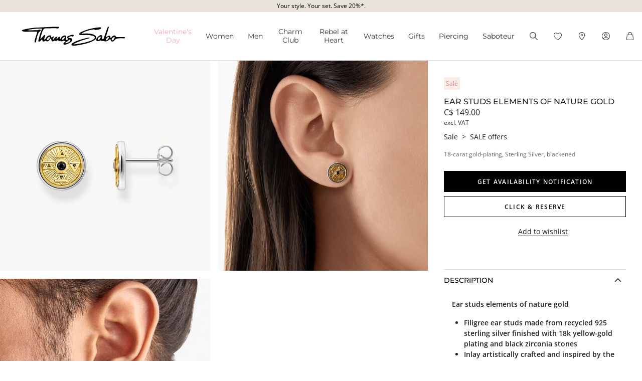

--- FILE ---
content_type: text/html;charset=UTF-8
request_url: https://www.thomassabo.com/CA/en_CA/pd/ear-studs/H2162-849-11-VG.html?cg=m
body_size: 30796
content:
<!DOCTYPE html>
<html lang="en-CA">
<head>

<meta charset="UTF-8">



<link href="/on/demandware.static/Sites-TS_CA-Site/-/en_CA/v1769209754983/css/scss-style.css" rel="preload" as="style">

    <link href="/on/demandware.static/Sites-TS_CA-Site/-/en_CA/v1769209754983/css/pdp.css" rel="preload" as="style">

    <link href="/on/demandware.static/Sites-TS_CA-Site/-/en_CA/v1769209754983/css/experience/components/ts_layouts/slickCarousel.css" rel="preload" as="style">



<meta http-equiv="X-UA-Compatible" content="IE=edge">

    
        <title>Ear studs in modern bi-colour design | THOMAS SABO </title>
    
    <meta name="description" content="Buy these elegant ear studs online ○ black zirconia stones &amp; 18k yellow-gold plating ○ inspired by the elements of nature.">
    <meta name="keywords" content="Ear studs elements of nature gold">


    <meta name="viewport" content="width=device-width, initial-scale=1.0">

<meta name="msvalidate.01" content="5E7A8F9E556913F6BDEAA25C40EDE345">
<meta name="facebook-domain-verification" content="2r6ws5qxkpw7a78ctgv0e4witd15so">
<meta name="google-site-verification" content="THgAdpxJ5EDm14ZlwxyvAu8KaoBY_Hql3wkQVL8itfM">
<meta name="google-site-verification" content="GqupqF9B8qAwUSXrpVXxRmPvTi8UQn22njF9Cutj3Q0">
<meta name="format-detection" content="telephone=no">




    
        
            <meta name="smartbanner:enabled-platforms" content="none">
        
    

    
        
        
        
            <meta name="robots" content="index,follow">
        
    




<link rel="manifest" href="/on/demandware.static/Sites-TS_CA-Site/-/default/dw4584dd7d/manifest.json">


<link rel="apple-touch-icon" sizes="36x36" href="/on/demandware.static/Sites-TS_CA-Site/-/default/dwea61a3bf/images/touch-icons/icon-36x36.png">
<link rel="apple-touch-icon" sizes="48x48" href="/on/demandware.static/Sites-TS_CA-Site/-/default/dw13f3e36d/images/touch-icons/icon-48x48.png">
<link rel="apple-touch-icon" sizes="57x57" href="/on/demandware.static/Sites-TS_CA-Site/-/default/dw5d0e81d3/images/touch-icons/icon-57x57.png">
<link rel="apple-touch-icon" sizes="60x60" href="/on/demandware.static/Sites-TS_CA-Site/-/default/dw2fbdea52/images/touch-icons/icon-60x60.png">
<link rel="apple-touch-icon" sizes="72x72" href="/on/demandware.static/Sites-TS_CA-Site/-/default/dwb1acb0e4/images/touch-icons/icon-72x72.png">
<link rel="apple-touch-icon" sizes="76x76" href="/on/demandware.static/Sites-TS_CA-Site/-/default/dw35c839ca/images/touch-icons/icon-76x76.png">
<link rel="apple-touch-icon" sizes="96x96" href="/on/demandware.static/Sites-TS_CA-Site/-/default/dw20d9eda4/images/touch-icons/icon-96x96.png">
<link rel="apple-touch-icon" sizes="114x114" href="/on/demandware.static/Sites-TS_CA-Site/-/default/dw6f2977a8/images/touch-icons/icon-114x114.png">
<link rel="apple-touch-icon" sizes="120x120" href="/on/demandware.static/Sites-TS_CA-Site/-/default/dw7c15adc5/images/touch-icons/icon-120x120.png">
<link rel="apple-touch-icon" sizes="144x144" href="/on/demandware.static/Sites-TS_CA-Site/-/default/dwfbba451d/images/touch-icons/icon-144x144.png">
<link rel="apple-touch-icon" sizes="152x152" href="/on/demandware.static/Sites-TS_CA-Site/-/default/dw9db34a64/images/touch-icons/icon-152x152.png">
<link rel="apple-touch-icon" sizes="180x180" href="/on/demandware.static/Sites-TS_CA-Site/-/default/dwdfdde4f0/images/touch-icons/icon-180x180.png">
<link rel="apple-touch-icon" sizes="192x192" href="/on/demandware.static/Sites-TS_CA-Site/-/default/dw5681aae9/images/touch-icons/icon-192x192.png">
<link rel="apple-touch-icon" href="/on/demandware.static/Sites-TS_CA-Site/-/default/dwb1acb0e4/images/touch-icons/icon-72x72.png">
<link rel="icon" type="image/png" href="/on/demandware.static/Sites-TS_CA-Site/-/default/dw52eed28b/images/favicon.png">



<link rel="canonical" href="https://www.thomassabo.com/CA/en_CA/pd/ear-studs/H2162-849-11-VG.html">





















<link rel="alternate" hreflang="es" href="https://www.thomassabo.com/INT/es/pd/pendientes/H2162-849-11-VG.html" data-included="1">
<link rel="alternate" hreflang="en" href="https://www.thomassabo.com/INT/en/pd/ear-studs/H2162-849-11-VG.html" data-included="1">










<link rel="alternate" hreflang="en-US" href="https://www.thomassabo.com/US/en_US/pd/ear-studs/H2162-849-11-VG.html" data-included="1">





<link rel="alternate" hreflang="en-CA" href="https://www.thomassabo.com/CA/en_CA/pd/ear-studs/H2162-849-11-VG.html" data-included="1">
<link rel="alternate" hreflang="fr-CA" href="https://www.thomassabo.com/CA/fr_CA/pd/clous-doreilles/H2162-849-11-VG.html" data-included="1">















<!--[if (lte IE 8)&(!IEMobile)]>
    <script src="/on/demandware.static/Sites-TS_CA-Site/-/en_CA/v1769209754983/lib/es5-shim.min.js"></script>
<![endif]-->

<script>
    Object.defineProperty(window, 'tsBrandNameShort', {
        value: 'TS',
        writable: false,
        configurable: false,
    });
</script>
<!-- Initial data layer -->
<script>
    const pageBreadcrumb = "Sale>SALE offers>ear studs";
    window.dataLayer = window.dataLayer || [];
    window.dataLayer.push({
        event: 'page_meta',
        content_group: 'productdetail' || '',
        domain: window.location.hostname,
        login_status: 'Logged Out' || '',
        page_breadcrumb: pageBreadcrumb,
        page_country:'CA' || '',
        page_environment: 'Production' || '',
        page_language: 'en' || '',
        page_location: window.location.href,
        page_name: window.location.pathname,
        page_title: document.title,
        page_type: 'product',
        referrer: document.referrer,
        traffic_type: 'external' || '',
        user_id: '' || '',
        user_email: '' || '',
        user_email_md5: '' || '',
        subscriber_key: '' || '',
    });
</script>

    <!-- Google Tag Manager -->
    <script>(function(w,d,s,l,i){w[l]=w[l]||[];w[l].push({'gtm.start':
    new Date().getTime(),event:'gtm.js'});var f=d.getElementsByTagName(s)[0],
    j=d.createElement(s),dl=l!='dataLayer'?'&l='+l:'';j.async=true;j.src=
    'https://www.googletagmanager.com/gtm.js?id='+i+dl;f.parentNode.insertBefore(j,f);
    })(window,document,'script','dataLayer','GTM-TNQSD8C');</script>
    <!-- End Google Tag Manager -->

<script>function tsAddLoadEvent(e){if(window.addEventListener)window.addEventListener("load",e,!1);else if(window.attachEvent)window.attachEvent("onload",e);else{var n=window.onload;window.onload="function"==typeof n?function(){n(),e()}:e}}document.createElement("picture"),function(e){function n(e){return void 0!==i[e]?i[e]:""}function t(e,n){if(e&&n&&a&&a.eventCategories&&a.eventsByLid){var t="",o=null;return e in a.eventCategories&&n in a.eventsByLid&&(t=a.eventCategories[e],o=a.eventsByLid[n],o.category=t),o}return null}function o(){return void 0===c&&(c=t(n("et_cid"),n("et_lid"))),c}var i={};e.location&&e.location.search&&(i=function(e){if(""===e)return{};for(var n={},t=0;t<e.length;++t){var o=e[t].split("=",2);n[o[0]]=1==o.length?"":decodeURIComponent(o[1].replace(/\+/g," "))}return n}(e.location.search.substr(1).split("&")));var a;try{a=JSON.parse({
  "action": "Resources-LoadTrackingConstant",
  "queryString": "",
  "locale": "en_CA",
  "eventCategories": {
    "2": "newsletter",
    "70": "catalog",
    "71": "cart",
    "72": "olapic"
  },
  "eventsByLid": {
    "1": {
      "label": "EU"
    },
    "23896": {
      "label": "AU"
    },
    "23898": {
      "label": "CA"
    },
    "1264153": {
      "label": "rebel-at-heart-spring-summer"
    },
    "1264165": {
      "label": "glam-and-soul-spring-summer"
    },
    "1264174": {
      "label": "watches-spring-summer"
    },
    "1509828": {
      "label": "charmclub-spring-summer"
    },
    "1582576": {
      "label": "dfb-karma-beads-booklet"
    },
    "1623561": {
      "label": "glam-and-soul-autumn-winter",
      "value": 2014
    },
    "1641229": {
      "label": "charmclub-autumn-winter",
      "value": 2014
    },
    "1750322": {
      "label": "article"
    },
    "1750328": {
      "label": "landingpage",
      "action": "view"
    },
    "1794754": {
      "label": "cart-sent-email"
    }
  }
})}catch(r){}var c;e.ts_tracking={getQueryParam:n,getCampaignObject:o}}(window);</script>
<script src="/on/demandware.static/Sites-TS_CA-Site/-/en_CA/v1769209754983/js/main-ui.js" async ></script>

<script>!function(e,n,t,o){var i,a=n.getElementsByTagName(t)[0],r=function(e,o){n.getElementById(o)||(i=n.createElement(t),i.src=e,i.id=o,a.parentNode.insertBefore(i,a))};o.loadJsAfterOnload=function(e,n){function t(){r(e,n)}tsAddLoadEvent(t)}}(window,document,"script",window.apphelper=window.apphelper||{});</script>

<script>
window.initGoogleAPI = () => {
    window.googleApiLoaded = true;
    if (window.googleApiCallbackQueue) {
        window.googleApiCallbackQueue.forEach(callback => callback());
        window.googleApiCallbackQueue = [];
    }
}
</script>
<link rel="preload" href="/on/demandware.static/Sites-TS_CA-Site/-/en_CA/v1769209754983/js/main.js" as="script">

    <link rel="preload" href="//maps.googleapis.com/maps/api/js?key=AIzaSyCp4-sueDFsm_Eo89L7_rK8SisAg4EO7eE&loading=async&libraries=places&callback=initGoogleAPI" as="script">

    <link rel="preload" href="/on/demandware.static/Sites-TS_CA-Site/-/en_CA/v1769209754983/js/pdp.js" as="script">

<link rel="preconnect" href="https://cdn.cquotient.com">
<link rel="dns-prefetch" href="https://cdn.cquotient.com">
<link rel="preconnect" href="https://ui.powerreviews.com">
<link rel="dns-prefetch" href="https://ui.powerreviews.com">


<style>
    .no-js img.lazyload {display: none;} img {-ms-interpolation-mode: bicubic;}
</style>
<link href="/on/demandware.static/Sites-TS_CA-Site/-/en_CA/v1769209754983/css/scss-style.css" rel="stylesheet">

    <link href="/on/demandware.static/Sites-TS_CA-Site/-/en_CA/v1769209754983/css/pdp.css" rel="stylesheet">

    <link href="/on/demandware.static/Sites-TS_CA-Site/-/en_CA/v1769209754983/css/experience/components/ts_layouts/slickCarousel.css" rel="stylesheet">


<link rel="stylesheet" href="/on/demandware.static/Sites-TS_CA-Site/-/en_CA/v1769209754983/css/skin/skin.css">




    <div
        id="microsoftClarity"
        data-project-id="sb35o76jnh"
    ></div>


<script type="text/javascript">//<!--
/* <![CDATA[ (head-active_data.js) */
var dw = (window.dw || {});
dw.ac = {
    _analytics: null,
    _events: [],
    _category: "",
    _searchData: "",
    _anact: "",
    _anact_nohit_tag: "",
    _analytics_enabled: "true",
    _timeZone: "Canada/Eastern",
    _capture: function(configs) {
        if (Object.prototype.toString.call(configs) === "[object Array]") {
            configs.forEach(captureObject);
            return;
        }
        dw.ac._events.push(configs);
    },
	capture: function() { 
		dw.ac._capture(arguments);
		// send to CQ as well:
		if (window.CQuotient) {
			window.CQuotient.trackEventsFromAC(arguments);
		}
	},
    EV_PRD_SEARCHHIT: "searchhit",
    EV_PRD_DETAIL: "detail",
    EV_PRD_RECOMMENDATION: "recommendation",
    EV_PRD_SETPRODUCT: "setproduct",
    applyContext: function(context) {
        if (typeof context === "object" && context.hasOwnProperty("category")) {
        	dw.ac._category = context.category;
        }
        if (typeof context === "object" && context.hasOwnProperty("searchData")) {
        	dw.ac._searchData = context.searchData;
        }
    },
    setDWAnalytics: function(analytics) {
        dw.ac._analytics = analytics;
    },
    eventsIsEmpty: function() {
        return 0 == dw.ac._events.length;
    }
};
/* ]]> */
// -->
</script>
<script type="text/javascript">//<!--
/* <![CDATA[ (head-cquotient.js) */
var CQuotient = window.CQuotient = {};
CQuotient.clientId = 'aaqy-TS_CA';
CQuotient.realm = 'AAQY';
CQuotient.siteId = 'TS_CA';
CQuotient.instanceType = 'prd';
CQuotient.locale = 'en_CA';
CQuotient.fbPixelId = '__UNKNOWN__';
CQuotient.activities = [];
CQuotient.cqcid='';
CQuotient.cquid='';
CQuotient.cqeid='';
CQuotient.cqlid='';
CQuotient.apiHost='api.cquotient.com';
/* Turn this on to test against Staging Einstein */
/* CQuotient.useTest= true; */
CQuotient.useTest = ('true' === 'false');
CQuotient.initFromCookies = function () {
	var ca = document.cookie.split(';');
	for(var i=0;i < ca.length;i++) {
	  var c = ca[i];
	  while (c.charAt(0)==' ') c = c.substring(1,c.length);
	  if (c.indexOf('cqcid=') == 0) {
		CQuotient.cqcid=c.substring('cqcid='.length,c.length);
	  } else if (c.indexOf('cquid=') == 0) {
		  var value = c.substring('cquid='.length,c.length);
		  if (value) {
		  	var split_value = value.split("|", 3);
		  	if (split_value.length > 0) {
			  CQuotient.cquid=split_value[0];
		  	}
		  	if (split_value.length > 1) {
			  CQuotient.cqeid=split_value[1];
		  	}
		  	if (split_value.length > 2) {
			  CQuotient.cqlid=split_value[2];
		  	}
		  }
	  }
	}
}
CQuotient.getCQCookieId = function () {
	if(window.CQuotient.cqcid == '')
		window.CQuotient.initFromCookies();
	return window.CQuotient.cqcid;
};
CQuotient.getCQUserId = function () {
	if(window.CQuotient.cquid == '')
		window.CQuotient.initFromCookies();
	return window.CQuotient.cquid;
};
CQuotient.getCQHashedEmail = function () {
	if(window.CQuotient.cqeid == '')
		window.CQuotient.initFromCookies();
	return window.CQuotient.cqeid;
};
CQuotient.getCQHashedLogin = function () {
	if(window.CQuotient.cqlid == '')
		window.CQuotient.initFromCookies();
	return window.CQuotient.cqlid;
};
CQuotient.trackEventsFromAC = function (/* Object or Array */ events) {
try {
	if (Object.prototype.toString.call(events) === "[object Array]") {
		events.forEach(_trackASingleCQEvent);
	} else {
		CQuotient._trackASingleCQEvent(events);
	}
} catch(err) {}
};
CQuotient._trackASingleCQEvent = function ( /* Object */ event) {
	if (event && event.id) {
		if (event.type === dw.ac.EV_PRD_DETAIL) {
			CQuotient.trackViewProduct( {id:'', alt_id: event.id, type: 'raw_sku'} );
		} // not handling the other dw.ac.* events currently
	}
};
CQuotient.trackViewProduct = function(/* Object */ cqParamData){
	var cq_params = {};
	cq_params.cookieId = CQuotient.getCQCookieId();
	cq_params.userId = CQuotient.getCQUserId();
	cq_params.emailId = CQuotient.getCQHashedEmail();
	cq_params.loginId = CQuotient.getCQHashedLogin();
	cq_params.product = cqParamData.product;
	cq_params.realm = cqParamData.realm;
	cq_params.siteId = cqParamData.siteId;
	cq_params.instanceType = cqParamData.instanceType;
	cq_params.locale = CQuotient.locale;
	
	if(CQuotient.sendActivity) {
		CQuotient.sendActivity(CQuotient.clientId, 'viewProduct', cq_params);
	} else {
		CQuotient.activities.push({activityType: 'viewProduct', parameters: cq_params});
	}
};
/* ]]> */
// -->
</script>









</head>
<body id="ts-web-body" class="v2 js no-js no-touch pagecontext--product pagecontext-ns--product ts-theme--light">


<div id="tsInstance" data-instance="prod"></div>

<script>
    var body = document.querySelector('body');
    if ('ontouchstart' in window || 'onmsgesturechange' in window) {
        body.classList.remove("no-touch");
    }
    body.classList.remove("no-js");
</script>


<div id="skeleton" data-emoji-msg="Invalid characters have been removed" class="skeleton" style="background-color: #fff;" >
<div class="nojavascript">
<noscript>
Please enable JavaScript to be able to use all features (i.e. order process) of our website. JavaScript can also be disabled by an Ad Blocker. In this case please disable your Ad Blocker for the unrestricted use of our website.
</noscript>
</div>

<a id="top"></a>
<header id="headerbar" class="headerbar" data-cgid="">
    <div class="topsliderwrapper js-topsliderwrapper">
    
        
            
	 


	
    



<style>
:root {
--topslider-bgcolor: #E8E4DB;
--topslider-color: #000000;
--topslider-icon: url(../images/icon/svg/Icon_close.svg);
}
</style>

<div class="grid-container row">


    <!-- dwMarker="content" dwContentID="41b1a63e26ee9ff5339461f99a" -->
    
    <div class="topslider-slide js_topslider_content  ts-pointer "
        data-toggle=""
        data-target="https://www.thomassabo.com/CA/en_CA/special-article-promotion"
        data-href-add-coupon=""
        data-id="2025.07_Spezial_Artikel_Promotion"
        data-name="Your style. Your set. Save 20%*."
        data-position="1">
        <p class="topslider-slide__content mb-0">
            Your style. Your set. Save 20%*.
        </p>
    </div>




</div>
 
	
        
    
</div>



    


<div class="header-wrapper">
    <nav class="navigation--mobile" id="nav-mobile" role="tablist">
        



<div class="nav-inner">







<div class="level level1 js-level" data-cgid="promotion-menu2">
<a id="item-1"
role="button"
href="https://www.thomassabo.com/CA/en_CA/valentines-day"
class=""
style="color: #f3a5c7;"
>Valentine's Da⁠y</a>
</div>







<div class="level level1 collapsible js-level" data-cgid="jewellery">
<a id="item-2"
role="button"
data-toggle="collapse"
data-parent="#nav-mobile"
href="#item-2-sub"
aria-expanded="false"
aria-controls="item-2-sub"
class=""
style=""
>Women<span class="collapsible-plus"></span></a>
<div id="item-2-sub" class="collapse" aria-labelledby="item-2" data-parent="#nav-mobile">
<div class="collapsible-inner">




<div class="level level2 js-level" data-cgid="jewellery-discover">
<a role="button"
href="https://www.thomassabo.com/CA/en_CA/collections/thomas-sabo-jewellery"
class=""
style=""
>Discover jewellery</a>
</div>





<div class="level level2 js-level" data-cgid="jewellery-newitems">
<a role="button"
href="https://www.thomassabo.com/CA/en_CA/inspiration/inspiration/women-new-arrivals"
class=""
style=""
>New Arrivals</a>
</div>





<div class="level level2 js-level" data-cgid="jewellery-topseller">
<a role="button"
href="/CA/en_CA/jewellery/top-seller"
class=""
style=""
>Top seller</a>
</div>





<div class="level level2 js-level" data-cgid="jewellery-engraving">
<a role="button"
href="https://www.thomassabo.com/CA/en_CA/engraving/discover-engraving"
class=""
style=""
>Engraving</a>
</div>





<div class="level level2 js-level" data-cgid="jewellery-outlet">
<a role="button"
href="https://www.thomassabo.com/CA/en_CA/outlet/outlet-ca"
class=""
style=""
>Outlet</a>
</div>





<div class="level level2 collapsible js-level" data-cgid="jewellery-categories">
<a id="item-2-6"
role="button"
data-toggle="collapse"
data-parent="#item-2-sub"
href="#item-2-6-sub"
aria-expanded="false"
aria-controls="item-2-6-sub"
class=""
style=""
>By category<span class="collapsible-plus"></span></a>
<div id="item-2-6-sub" class="collapse" aria-labelledby="item-2-6" data-parent="#item-2-sub">
<div class="collapsible-inner">
<ul class="level level3">


<li class="js-level" data-cgid="jewellery-allitems"><a
href="/CA/en_CA/jewellery/by-category/all-items"
class=""
style="">
All Items

</a>
</li>


<li class="js-level" data-cgid="jewellery-bracelets"><a
href="/CA/en_CA/jewellery/by-category/bracelets"
class=""
style="">
Bracelets

</a>
</li>


<li class="js-level" data-cgid="jewellery-basicbracelets"><a
href="/CA/en_CA/jewellery/by-category/basic-bracelets"
class=""
style="">
Basic Bracelets

</a>
</li>


<li class="js-level" data-cgid="jewellery-tennisbracelet"><a
href="https://www.thomassabo.com/CA/en_CA/jewellery/by-category/bracelets/tennis-bracelets"
class=""
style="">
Tennis Bracelets

</a>
</li>


<li class="js-level" data-cgid="jewellery-bangles"><a
href="/CA/en_CA/jewellery/by-category/bangles"
class=""
style="">
Bangles

</a>
</li>


<li class="js-level" data-cgid="jewellery-rings"><a
href="/CA/en_CA/jewellery/by-category/rings"
class=""
style="">
Rings

</a>
</li>


<li class="js-level" data-cgid="jewellery-necklaces"><a
href="/CA/en_CA/jewellery/by-category/necklaces"
class=""
style="">
Necklaces

</a>
</li>


<li class="js-level" data-cgid="jewellery-basicnecklaces"><a
href="https://www.thomassabo.com/CA/en_CA/jewellery/by-category/fine-chains"
class=""
style="">
Basic Necklaces

</a>
</li>


<li class="js-level" data-cgid="jewellery-pendants"><a
href="/CA/en_CA/jewellery/by-category/pendants"
class=""
style="">
Pendants

</a>
</li>


<li class="js-level" data-cgid="jewellery-pendantnecklaces"><a
href="/CA/en_CA/jewellery/by-category/necklaces-with-pendant"
class=""
style="">
Necklaces with Pendant

</a>
</li>


<li class="js-level" data-cgid="jewellery-collectablecharms"><a
href="https://www.thomassabo.com/CA/en_CA/charm-club/by-category/charms-original"
class=""
style="">
Charms

</a>
</li>


<li class="js-level" data-cgid="jewellery-collectablebracelets"><a
href="https://www.thomassabo.com/CA/en_CA/charm-club/by-category/charm-bracelets-original"
class=""
style="">
Charm Bracelets

</a>
</li>


<li class="js-level" data-cgid="jewellery-collectablenecklaces"><a
href="https://www.thomassabo.com/CA/en_CA/charm-club/by-category/charm-necklaces-original"
class=""
style="">
Charm Necklaces

</a>
</li>


<li class="js-level" data-cgid="jewellery-earrings"><a
href="/CA/en_CA/jewellery/by-category/earrings"
class=""
style="">
Earrings

</a>
</li>


<li class="js-level" data-cgid="jewellery-earstuds"><a
href="/CA/en_CA/jewellery/by-category/ear-studs"
class=""
style="">
Ear Studs

</a>
</li>


<li class="js-level" data-cgid="jewellery-hoopearrings"><a
href="/CA/en_CA/jewellery/by-category/hoop-earrings"
class=""
style="">
Hoop Earrings

</a>
</li>


<li class="js-level" data-cgid="jewellery-earcuffs"><a
href="/CA/en_CA/jewellery/by-category/ear-cuffs"
class=""
style="">
Ear cuffs

</a>
</li>


<li class="js-level" data-cgid="jewellery-watches"><a
href="https://www.thomassabo.com/CA/en_CA/watches/by-gender/ladies-watches"
class=""
style="">
Watches

</a>
</li>


<li class="js-level" data-cgid="jewellery-anklets"><a
href="/CA/en_CA/jewellery/by-category/anklets"
class=""
style="">
Anklets

</a>
</li>


<li class="js-level" data-cgid="jewellery-beads"><a
href="/CA/en_CA/jewellery/by-category/beads"
class=""
style="">
Beads

</a>
</li>


<li class="js-level" data-cgid="jewellery-eyewear"><a
href="https://www.thomassabo.com/CA/en_CA/sunglasses/target-group/for-her"
class=""
style="">
Sunglasses

<span class="flag-container">
<span class="flag flag--sale">SALE</span>
</span>

</a>
</li>


<li class="js-level" data-cgid="jewellery-jewelleryboxes"><a
href="https://www.thomassabo.com/CA/en_CA/inspiration/inspiration/jewellery-boxes-care"
class=""
style="">
Jewellery Boxes &amp; Care

</a>
</li>

</ul>
</div>
</div>
</div>





<div class="level level2 collapsible js-level" data-cgid="jewellery-collections">
<a id="item-2-7"
role="button"
data-toggle="collapse"
data-parent="#item-2-sub"
href="#item-2-7-sub"
aria-expanded="false"
aria-controls="item-2-7-sub"
class=""
style=""
>By collections<span class="collapsible-plus"></span></a>
<div id="item-2-7-sub" class="collapse" aria-labelledby="item-2-7" data-parent="#item-2-sub">
<div class="collapsible-inner">
<ul class="level level3">


<li class="js-level" data-cgid="jewellery-elyndra"><a
href="https://www.thomassabo.com/CA/en_CA/inspiration/inspiration/elyndra"
class=""
style="">
Elyndra

</a>
</li>


<li class="js-level" data-cgid="jewellery-boldelegance"><a
href="https://www.thomassabo.com/CA/en_CA/inspiration/inspiration/bold-elegance"
class=""
style="">
Bold Elegance

</a>
</li>


<li class="js-level" data-cgid="jewellery-bloomingskies"><a
href="https://www.thomassabo.com/CA/en_CA/inspiration/inspiration/blooming-skies"
class=""
style="">
Blooming Skies

</a>
</li>


<li class="js-level" data-cgid="jewellery-trueromance"><a
href="https://www.thomassabo.com/CA/en_CA/inspiration/inspiration/true-romance"
class=""
style="">
True Romance

</a>
</li>

</ul>
</div>
</div>
</div>





<div class="level level2 collapsible js-level" data-cgid="jewellery-material">
<a id="item-2-8"
role="button"
data-toggle="collapse"
data-parent="#item-2-sub"
href="#item-2-8-sub"
aria-expanded="false"
aria-controls="item-2-8-sub"
class=""
style=""
>By material<span class="collapsible-plus"></span></a>
<div id="item-2-8-sub" class="collapse" aria-labelledby="item-2-8" data-parent="#item-2-sub">
<div class="collapsible-inner">
<ul class="level level3">


<li class="js-level" data-cgid="jewellery-material-silver"><a
href="/CA/en_CA/jewellery/by-material/sterling-silver"
class=""
style="">
Sterling Silver

</a>
</li>


<li class="js-level" data-cgid="jewellery-material-yellowgold"><a
href="/CA/en_CA/jewellery/by-material/18-carat-gold-plating---sterling-silver"
class=""
style="">
18-carat gold-plating - Sterling Silver

</a>
</li>


<li class="js-level" data-cgid="jewellery-material-rosegold"><a
href="/CA/en_CA/jewellery/by-material/18-carat-rose-gold-plating---sterling-silver"
class=""
style="">
18-carat rose gold plating - Sterling Silver

</a>
</li>

</ul>
</div>
</div>
</div>



</div>
</div>
</div>







<div class="level level1 collapsible js-level" data-cgid="men">
<a id="item-3"
role="button"
data-toggle="collapse"
data-parent="#nav-mobile"
href="#item-3-sub"
aria-expanded="false"
aria-controls="item-3-sub"
class=""
style=""
>Men<span class="collapsible-plus"></span></a>
<div id="item-3-sub" class="collapse" aria-labelledby="item-3" data-parent="#nav-mobile">
<div class="collapsible-inner">




<div class="level level2 js-level" data-cgid="men-discover">
<a role="button"
href="https://www.thomassabo.com/CA/en_CA/collections/rebel-at-heart"
class=""
style=""
>Discover jewellery</a>
</div>





<div class="level level2 js-level" data-cgid="men-newitems">
<a role="button"
href="https://www.thomassabo.com/CA/en_CA/inspiration/inspiration/men-new-arrivals"
class=""
style=""
>New Arrivals</a>
</div>





<div class="level level2 js-level" data-cgid="men-topseller">
<a role="button"
href="/CA/en_CA/men/topseller"
class=""
style=""
>Topseller</a>
</div>





<div class="level level2 js-level" data-cgid="men-engraving">
<a role="button"
href="https://www.thomassabo.com/CA/en_CA/engraving/discover-engraving"
class=""
style=""
>Engraving</a>
</div>





<div class="level level2 js-level" data-cgid="men-outlet">
<a role="button"
href="https://www.thomassabo.com/CA/en_CA/outlet/outlet-ca?prefn1=target-audience&amp;prefv1=Mens"
class=""
style=""
>Outlet</a>
</div>





<div class="level level2 collapsible js-level" data-cgid="men-categories">
<a id="item-3-6"
role="button"
data-toggle="collapse"
data-parent="#item-3-sub"
href="#item-3-6-sub"
aria-expanded="false"
aria-controls="item-3-6-sub"
class=""
style=""
>By category<span class="collapsible-plus"></span></a>
<div id="item-3-6-sub" class="collapse" aria-labelledby="item-3-6" data-parent="#item-3-sub">
<div class="collapsible-inner">
<ul class="level level3">


<li class="js-level" data-cgid="men-categories-allitems"><a
href="/CA/en_CA/men/by-category/all-items"
class=""
style="">
All Items

</a>
</li>


<li class="js-level" data-cgid="men-categories-rings"><a
href="/CA/en_CA/men/by-category/rings"
class=""
style="">
Rings

</a>
</li>


<li class="js-level" data-cgid="men-categories-signetrings"><a
href="/CA/en_CA/men/by-category/signet-rings"
class=""
style="">
Signet Rings

</a>
</li>


<li class="js-level" data-cgid="men-categories-bandrings"><a
href="/CA/en_CA/men/by-category/band-rings"
class=""
style="">
Band Rings

</a>
</li>


<li class="js-level" data-cgid="men-categories-bracelets"><a
href="/CA/en_CA/men/by-category/bracelets"
class=""
style="">
Bracelets

</a>
</li>


<li class="js-level" data-cgid="men-categories-basicbracelets"><a
href="/CA/en_CA/men/by-category/basic-bracelets"
class=""
style="">
Basic Bracelets

</a>
</li>


<li class="js-level" data-cgid="men-categories-bangles"><a
href="/CA/en_CA/men/by-category/bangles"
class=""
style="">
Bangles

</a>
</li>


<li class="js-level" data-cgid="men-categories-necklaces"><a
href="/CA/en_CA/men/by-category/necklaces-chains"
class=""
style="">
Necklaces &amp; Chains

</a>
</li>


<li class="js-level" data-cgid="men-categories-basicnecklaces"><a
href="/CA/en_CA/men/by-category/basic-necklaces"
class=""
style="">
Basic Necklaces

</a>
</li>


<li class="js-level" data-cgid="men-categories-pendants"><a
href="/CA/en_CA/men/by-category/pendants"
class=""
style="">
Pendants

</a>
</li>


<li class="js-level" data-cgid="men-categories-pendantnecklaces"><a
href="/CA/en_CA/men/by-category/necklaces-with-pendant"
class=""
style="">
Necklaces with Pendant

</a>
</li>


<li class="js-level" data-cgid="men-categories-watches"><a
href="https://www.thomassabo.com/CA/en_CA/watches/by-gender/mens-watches"
class=""
style="">
Watches

</a>
</li>


<li class="js-level" data-cgid="men-categories-earrings"><a
href="/CA/en_CA/men/by-category/ear-studs-hoops"
class=""
style="">
Ear Studs &amp; Hoops

</a>
</li>


<li class="js-level" data-cgid="men-categories-beads"><a
href="/CA/en_CA/men/by-category/beads"
class=""
style="">
Beads

</a>
</li>


<li class="js-level" data-cgid="men-categories-eyewear"><a
href="https://www.thomassabo.com/CA/en_CA/sunglasses/target-group/for-him"
class=""
style="">
Sunglasses

<span class="flag-container">
<span class="flag flag--sale">SALE</span>
</span>

</a>
</li>


<li class="js-level" data-cgid="men-jewelleryboxes"><a
href="https://www.thomassabo.com/CA/en_CA/inspiration/inspiration/jewellery-boxes-care"
class=""
style="">
Jewellery Boxes &amp; Care

</a>
</li>

</ul>
</div>
</div>
</div>





<div class="level level2 collapsible js-level" data-cgid="men-collections">
<a id="item-3-7"
role="button"
data-toggle="collapse"
data-parent="#item-3-sub"
href="#item-3-7-sub"
aria-expanded="false"
aria-controls="item-3-7-sub"
class=""
style=""
>By collections<span class="collapsible-plus"></span></a>
<div id="item-3-7-sub" class="collapse" aria-labelledby="item-3-7" data-parent="#item-3-sub">
<div class="collapsible-inner">
<ul class="level level3">


<li class="js-level" data-cgid="men-collections-wildhorses"><a
href="https://www.thomassabo.com/CA/en_CA/inspiration/inspiration/wild-horses"
class=""
style="">
Wild Horses

<span class="flag-container">
<span class="flag flag--new">NEW</span>
</span>

</a>
</li>


<li class="js-level" data-cgid="men-collections-rebelliousglam"><a
href="https://www.thomassabo.com/CA/en_CA/inspiration/inspiration/rebellious-glam"
class=""
style="">
Rebellious Glam

</a>
</li>

</ul>
</div>
</div>
</div>





<div class="level level2 collapsible js-level" data-cgid="men-material">
<a id="item-3-8"
role="button"
data-toggle="collapse"
data-parent="#item-3-sub"
href="#item-3-8-sub"
aria-expanded="false"
aria-controls="item-3-8-sub"
class=""
style=""
>By material<span class="collapsible-plus"></span></a>
<div id="item-3-8-sub" class="collapse" aria-labelledby="item-3-8" data-parent="#item-3-sub">
<div class="collapsible-inner">
<ul class="level level3">


<li class="js-level" data-cgid="men-material-silver"><a
href="/CA/en_CA/men/by-material/sterling-silver"
class=""
style="">
Sterling Silver

</a>
</li>


<li class="js-level" data-cgid="men-material-yellowgold"><a
href="/CA/en_CA/men/by-material/18-carat-gold-plating---sterling-silver"
class=""
style="">
18-carat gold-plating - Sterling Silver

</a>
</li>

</ul>
</div>
</div>
</div>



</div>
</div>
</div>







<div class="level level1 collapsible js-level" data-cgid="charmclub-menu">
<a id="item-4"
role="button"
data-toggle="collapse"
data-parent="#nav-mobile"
href="#item-4-sub"
aria-expanded="false"
aria-controls="item-4-sub"
class="charmclub-menu"
style=""
>Charm Club<span class="collapsible-plus"></span></a>
<div id="item-4-sub" class="collapse" aria-labelledby="item-4" data-parent="#nav-mobile">
<div class="collapsible-inner">




<div class="level level2 js-level" data-cgid="charmclub">
<a role="button"
href="https://www.thomassabo.com/CA/en_CA/collections/charm-club"
class="charmclub-menu"
style=""
>Discover Charm Club</a>
</div>





<div class="level level2 js-level" data-cgid="charmclub-newproducts">
<a role="button"
href="https://www.thomassabo.com/CA/en_CA/inspiration/inspiration/charm-club-new-arrivals"
class=""
style=""
>New Arrivals</a>
</div>





<div class="level level2 js-level" data-cgid="charmclub-topseller">
<a role="button"
href="/CA/en_CA/charm-club/top-seller"
class=""
style=""
>Top seller</a>
</div>





<div class="level level2 js-level" data-cgid="charmclub-engraving">
<a role="button"
href="https://www.thomassabo.com/CA/en_CA/engraving/discover-engraving?prefn1=productline-exact&amp;prefv1=Charm%20Club&amp;prefn2=productgroup-exact&amp;prefv2=Charms#productlist"
class=""
style=""
>Engraving</a>
</div>





<div class="level level2 js-level" data-cgid="charmclub-outlet">
<a role="button"
href="https://www.thomassabo.com/CA/en_CA/outlet/outlet-ca?prefn1=productline-exact&amp;prefv1=Charm%20Club"
class=""
style=""
>Outlet</a>
</div>





<div class="level level2 collapsible js-level" data-cgid="charmclub-categories">
<a id="item-4-6"
role="button"
data-toggle="collapse"
data-parent="#item-4-sub"
href="#item-4-6-sub"
aria-expanded="false"
aria-controls="item-4-6-sub"
class=""
style=""
>By category<span class="collapsible-plus"></span></a>
<div id="item-4-6-sub" class="collapse" aria-labelledby="item-4-6" data-parent="#item-4-sub">
<div class="collapsible-inner">
<ul class="level level3">


<li class="js-level" data-cgid="charmclub-categories-allitems"><a
href="/CA/en_CA/charm-club/by-category/all-items"
class=""
style="">
All Items

</a>
</li>


<li class="js-level" data-cgid="charmclub-categories-collectablecharms"><a
href="/CA/en_CA/charm-club/by-category/charms-original"
class=""
style="">
Charms Original

</a>
</li>


<li class="js-level" data-cgid="charmclub-categories-collectablecharms-connect"><a
href="/CA/en_CA/charm-club/by-category/charms-connect"
class=""
style="">
Charms Connect

</a>
</li>


<li class="js-level" data-cgid="charmclub-categories-collectablebracelets"><a
href="/CA/en_CA/charm-club/by-category/charm-bracelets-original"
class=""
style="">
Charm Bracelets Original

</a>
</li>


<li class="js-level" data-cgid="charmclub-categories-collectablebracelets-connect"><a
href="/CA/en_CA/charm-club/by-category/charm-bracelets-connect"
class=""
style="">
Charm Bracelets Connect

</a>
</li>


<li class="js-level" data-cgid="charmclub-categories-collectablenecklaces"><a
href="/CA/en_CA/charm-club/by-category/charm-necklaces-original"
class=""
style="">
Charm Necklaces Original

</a>
</li>


<li class="js-level" data-cgid="charmclub-categories-collectablenecklaces-connect"><a
href="/CA/en_CA/charm-club/by-category/charm-necklaces-connect"
class=""
style="">
Charm Necklaces Connect

</a>
</li>


<li class="js-level" data-cgid="charmclub-categories-accessoires"><a
href="https://www.thomassabo.com/CA/en_CA/inspiration/inspiration/accessories"
class=""
style="">
Accessories

</a>
</li>


<li class="js-level" data-cgid="charmclub-categories-carrier"><a
href="/CA/en_CA/charm-club/by-category/charm-carriers"
class=""
style="">
Charm Carriers

</a>
</li>

</ul>
</div>
</div>
</div>





<div class="level level2 collapsible js-level" data-cgid="charmclub-collaborations">
<a id="item-4-7"
role="button"
data-toggle="collapse"
data-parent="#item-4-sub"
href="#item-4-7-sub"
aria-expanded="false"
aria-controls="item-4-7-sub"
class=""
style=""
>Collaborations<span class="collapsible-plus"></span></a>
<div id="item-4-7-sub" class="collapse" aria-labelledby="item-4-7" data-parent="#item-4-sub">
<div class="collapsible-inner">
<ul class="level level3">


<li class="js-level" data-cgid="charmclub-collaborations-haribo"><a
href="https://www.thomassabo.com/CA/en_CA/haribo/by-category/charms"
class=""
style="">
Haribo

</a>
</li>


<li class="js-level" data-cgid="charmclub-collaborations-smiley"><a
href="https://www.thomassabo.com/CA/en_CA/inspiration/inspiration/smileyworld%C2%AE"
class=""
style="">
SmileyWorld&reg;

</a>
</li>


<li class="js-level" data-cgid="charmclub-collaborations-peanuts"><a
href="https://www.thomassabo.com/CA/en_CA/inspiration/inspiration/peanuts"
class=""
style="">
Peanuts&trade;

</a>
</li>

</ul>
</div>
</div>
</div>





<div class="level level2 collapsible js-level" data-cgid="charmclub-getinspired">
<a id="item-4-8"
role="button"
data-toggle="collapse"
data-parent="#item-4-sub"
href="#item-4-8-sub"
aria-expanded="false"
aria-controls="item-4-8-sub"
class=""
style=""
>By topic<span class="collapsible-plus"></span></a>
<div id="item-4-8-sub" class="collapse" aria-labelledby="item-4-8" data-parent="#item-4-sub">
<div class="collapsible-inner">
<ul class="level level3">


<li class="js-level" data-cgid="charmclub-getinspired-zodiacsignsbirthstones"><a
href="/CA/en_CA/charm-club/by-topic/star-signs-birthstones"
class=""
style="">
Star Signs &amp; Birthstones

</a>
</li>


<li class="js-level" data-cgid="charmclub-getinspired-goodluck"><a
href="/CA/en_CA/charm-club/by-topic/good-luck-charms"
class=""
style="">
Good Luck Charms

</a>
</li>


<li class="js-level" data-cgid="charmclub-getinspired-charmingletters"><a
href="/CA/en_CA/charm-club/by-topic/letters"
class=""
style="">
Letters

</a>
</li>


<li class="js-level" data-cgid="charmclub-getinspired-numbers"><a
href="/CA/en_CA/charm-club/by-topic/numbers"
class=""
style="">
Numbers

</a>
</li>


<li class="js-level" data-cgid="charmclub-getinspired-lovefriendship"><a
href="/CA/en_CA/charm-club/by-topic/love"
class=""
style="">
Love

</a>
</li>


<li class="js-level" data-cgid="charmclub-getinspired-animals"><a
href="/CA/en_CA/charm-club/by-topic/animals"
class=""
style="">
Animals

</a>
</li>


<li class="js-level" data-cgid="charmclub-getinspired-countrycity"><a
href="/CA/en_CA/charm-club/by-topic/travel-countries"
class=""
style="">
Travel &amp; Countries

</a>
</li>


<li class="js-level" data-cgid="charmclub-getinspired-familyfriends"><a
href="/CA/en_CA/charm-club/by-topic/family-friends"
class=""
style="">
Family &amp; Friends

</a>
</li>

</ul>
</div>
</div>
</div>





<div class="level level2 collapsible js-level" data-cgid="charmclub-material">
<a id="item-4-9"
role="button"
data-toggle="collapse"
data-parent="#item-4-sub"
href="#item-4-9-sub"
aria-expanded="false"
aria-controls="item-4-9-sub"
class=""
style=""
>By material<span class="collapsible-plus"></span></a>
<div id="item-4-9-sub" class="collapse" aria-labelledby="item-4-9" data-parent="#item-4-sub">
<div class="collapsible-inner">
<ul class="level level3">


<li class="js-level" data-cgid="charmclub-material-silver"><a
href="/CA/en_CA/charm-club/by-material/sterling-silver"
class=""
style="">
Sterling Silver

</a>
</li>


<li class="js-level" data-cgid="charmclub-material-yellowgold"><a
href="/CA/en_CA/charm-club/by-material/18-carat-gold-plating---sterling-silver"
class=""
style="">
18-carat gold-plating - Sterling Silver

</a>
</li>

</ul>
</div>
</div>
</div>



</div>
</div>
</div>







<div class="level level1 collapsible js-level" data-cgid="rebelatheart-menu">
<a id="item-5"
role="button"
data-toggle="collapse"
data-parent="#nav-mobile"
href="#item-5-sub"
aria-expanded="false"
aria-controls="item-5-sub"
class=""
style=""
>Rebel at Heart<span class="collapsible-plus"></span></a>
<div id="item-5-sub" class="collapse" aria-labelledby="item-5" data-parent="#nav-mobile">
<div class="collapsible-inner">




<div class="level level2 js-level" data-cgid="rebelatheart">
<a role="button"
href="https://www.thomassabo.com/CA/en_CA/collections/rebel-at-heart"
class=""
style=""
>Discover Rebel at heart</a>
</div>





<div class="level level2 js-level" data-cgid="rebelatheart-newitems">
<a role="button"
href="https://www.thomassabo.com/CA/en_CA/inspiration/inspiration/men-new-arrivals"
class=""
style=""
>New Arrivals</a>
</div>





<div class="level level2 js-level" data-cgid="rebelatheart-topseller">
<a role="button"
href="https://www.thomassabo.com/CA/en_CA/men/topseller"
class=""
style=""
>Topseller</a>
</div>





<div class="level level2 js-level" data-cgid="rebelatheart-engraving">
<a role="button"
href="https://www.thomassabo.com/CA/en_CA/engraving/discover-engraving"
class=""
style=""
>Engraving</a>
</div>





<div class="level level2 js-level" data-cgid="rebelatheart-outlet">
<a role="button"
href="https://www.thomassabo.com/CA/en_CA/outlet/outlet-ca?prefn1=target-audience&amp;prefv1=Mens"
class=""
style=""
>Outlet</a>
</div>





<div class="level level2 collapsible js-level" data-cgid="rebelatheart-categories">
<a id="item-5-6"
role="button"
data-toggle="collapse"
data-parent="#item-5-sub"
href="#item-5-6-sub"
aria-expanded="false"
aria-controls="item-5-6-sub"
class=""
style=""
>By category<span class="collapsible-plus"></span></a>
<div id="item-5-6-sub" class="collapse" aria-labelledby="item-5-6" data-parent="#item-5-sub">
<div class="collapsible-inner">
<ul class="level level3">


<li class="js-level" data-cgid="rebelatheart-categories-allitems"><a
href="/CA/en_CA/rebel-at-heart/by-category/all-items"
class=""
style="">
All Items

</a>
</li>


<li class="js-level" data-cgid="rebelatheart-categories-rings"><a
href="/CA/en_CA/rebel-at-heart/by-category/rings"
class=""
style="">
Rings

</a>
</li>


<li class="js-level" data-cgid="rebelatheart-categories-signetrings"><a
href="https://www.thomassabo.com/CA/en_CA/men/by-category/signet-rings"
class=""
style="">
Signet Rings

</a>
</li>


<li class="js-level" data-cgid="rebelatheart-categories-bandrings"><a
href="https://www.thomassabo.com/CA/en_CA/men/by-category/band-rings"
class=""
style="">
Band Rings

</a>
</li>


<li class="js-level" data-cgid="rebelatheart-categories-bracelets"><a
href="/CA/en_CA/rebel-at-heart/by-category/bracelets"
class=""
style="">
Bracelets

</a>
</li>


<li class="js-level" data-cgid="rebelatheart-categories-basicbracelets"><a
href="https://www.thomassabo.com/CA/en_CA/men/by-category/basic-bracelets"
class=""
style="">
Basic Bracelets

</a>
</li>


<li class="js-level" data-cgid="rebelatheart-categories-bangles"><a
href="/CA/en_CA/rebel-at-heart/by-category/bangles"
class=""
style="">
Bangles

</a>
</li>


<li class="js-level" data-cgid="rebelatheart-categories-necklaces"><a
href="/CA/en_CA/rebel-at-heart/by-category/necklaces-chains"
class=""
style="">
Necklaces &amp; chains

</a>
</li>


<li class="js-level" data-cgid="rebelatheart-categories-basicnecklaces"><a
href="https://www.thomassabo.com/CA/en_CA/men/by-category/basic-necklaces"
class=""
style="">
Basic Necklaces

</a>
</li>


<li class="js-level" data-cgid="rebelatheart-categories-pendants"><a
href="/CA/en_CA/rebel-at-heart/by-category/pendants"
class=""
style="">
Pendants

</a>
</li>


<li class="js-level" data-cgid="rebelatheart-pendantnecklaces"><a
href="https://www.thomassabo.com/CA/en_CA/men/by-category/necklaces-with-pendant"
class=""
style="">
Necklaces with Pendant

</a>
</li>


<li class="js-level" data-cgid="rebelatheart-categories-earrings"><a
href="/CA/en_CA/rebel-at-heart/by-category/ear-studs-hoops"
class=""
style="">
Ear Studs &amp; Hoops

</a>
</li>


<li class="js-level" data-cgid="rebelatheart-categories-watches"><a
href="https://www.thomassabo.com/CA/en_CA/watches/by-gender/mens-watches"
class=""
style="">
Watches

</a>
</li>


<li class="js-level" data-cgid="rebelatheart-categories-eyewear"><a
href="https://www.thomassabo.com/CA/en_CA/sunglasses/target-group/for-him"
class=""
style="">
Sunglasses

</a>
</li>


<li class="js-level" data-cgid="rebelatheart-categories-beads"><a
href="/CA/en_CA/rebel-at-heart/by-category/beads"
class=""
style="">
Beads

</a>
</li>


<li class="js-level" data-cgid="rebelatheart-jewelleryboxes"><a
href="https://www.thomassabo.com/CA/en_CA/inspiration/inspiration/jewellery-boxes-care"
class=""
style="">
Jewellery Boxes &amp; Care

</a>
</li>

</ul>
</div>
</div>
</div>





<div class="level level2 collapsible js-level" data-cgid="rebelatheart-collections">
<a id="item-5-7"
role="button"
data-toggle="collapse"
data-parent="#item-5-sub"
href="#item-5-7-sub"
aria-expanded="false"
aria-controls="item-5-7-sub"
class=""
style=""
>By collections<span class="collapsible-plus"></span></a>
<div id="item-5-7-sub" class="collapse" aria-labelledby="item-5-7" data-parent="#item-5-sub">
<div class="collapsible-inner">
<ul class="level level3">


<li class="js-level" data-cgid="rebelatheart-collections-wildhorses"><a
href="https://www.thomassabo.com/CA/en_CA/inspiration/inspiration/wild-horses"
class=""
style="">
Wild Horses

<span class="flag-container">
<span class="flag flag--new">NEW</span>
</span>

</a>
</li>


<li class="js-level" data-cgid="rebelatheart-collections-rebelliousglam"><a
href="https://www.thomassabo.com/CA/en_CA/inspiration/inspiration/rebellious-glam"
class=""
style="">
Rebellious Glam

</a>
</li>

</ul>
</div>
</div>
</div>





<div class="level level2 collapsible js-level" data-cgid="rebelatheart-material">
<a id="item-5-8"
role="button"
data-toggle="collapse"
data-parent="#item-5-sub"
href="#item-5-8-sub"
aria-expanded="false"
aria-controls="item-5-8-sub"
class=""
style=""
>By material<span class="collapsible-plus"></span></a>
<div id="item-5-8-sub" class="collapse" aria-labelledby="item-5-8" data-parent="#item-5-sub">
<div class="collapsible-inner">
<ul class="level level3">


<li class="js-level" data-cgid="rebelatheart-material-silver"><a
href="https://www.thomassabo.com/CA/en_CA/men/by-material/sterling-silver"
class=""
style="">
Sterling Silver

</a>
</li>


<li class="js-level" data-cgid="rebelatheart-material-yellowgold"><a
href="https://www.thomassabo.com/CA/en_CA/men/by-material/18-carat-gold-plating---sterling-silver"
class=""
style="">
18-carat gold-plating - Sterling Silver

</a>
</li>

</ul>
</div>
</div>
</div>



</div>
</div>
</div>







<div class="level level1 collapsible js-level" data-cgid="watches-menu">
<a id="item-6"
role="button"
data-toggle="collapse"
data-parent="#nav-mobile"
href="#item-6-sub"
aria-expanded="false"
aria-controls="item-6-sub"
class=""
style=""
>Watches<span class="collapsible-plus"></span></a>
<div id="item-6-sub" class="collapse" aria-labelledby="item-6" data-parent="#nav-mobile">
<div class="collapsible-inner">




<div class="level level2 js-level" data-cgid="watches">
<a role="button"
href="https://www.thomassabo.com/CA/en_CA/collections/watches"
class=""
style=""
>Discover watches</a>
</div>





<div class="level level2 js-level" data-cgid="watches-newitems">
<a role="button"
href="https://www.thomassabo.com/CA/en_CA/inspiration/inspiration/all-new-arrivals?prefn1=productgroup-exact&amp;prefv1=Watches"
class=""
style=""
>Watches New Arrivals</a>
</div>





<div class="level level2 js-level" data-cgid="watches-topseller">
<a role="button"
href="/CA/en_CA/watches/top-seller"
class=""
style=""
>Top seller</a>
</div>





<div class="level level2 collapsible js-level" data-cgid="watches-targetgroup">
<a id="item-6-4"
role="button"
data-toggle="collapse"
data-parent="#item-6-sub"
href="#item-6-4-sub"
aria-expanded="false"
aria-controls="item-6-4-sub"
class=""
style=""
>By gender<span class="collapsible-plus"></span></a>
<div id="item-6-4-sub" class="collapse" aria-labelledby="item-6-4" data-parent="#item-6-sub">
<div class="collapsible-inner">
<ul class="level level3">


<li class="js-level" data-cgid="watches-targetgroup-women"><a
href="/CA/en_CA/watches/by-gender/ladies-watches"
class=""
style="">
Ladies' watches

</a>
</li>


<li class="js-level" data-cgid="watches-targetgroup-men"><a
href="/CA/en_CA/watches/by-gender/mens-watches"
class=""
style="">
Men's watches

</a>
</li>

</ul>
</div>
</div>
</div>





<div class="level level2 collapsible js-level" data-cgid="watches-colour">
<a id="item-6-5"
role="button"
data-toggle="collapse"
data-parent="#item-6-sub"
href="#item-6-5-sub"
aria-expanded="false"
aria-controls="item-6-5-sub"
class=""
style=""
>By colour<span class="collapsible-plus"></span></a>
<div id="item-6-5-sub" class="collapse" aria-labelledby="item-6-5" data-parent="#item-6-sub">
<div class="collapsible-inner">
<ul class="level level3">


<li class="js-level" data-cgid="watches-colour-silverblack"><a
href="/CA/en_CA/watches/by-colour/silver-black"
class=""
style="">
Silver / Black

</a>
</li>


<li class="js-level" data-cgid="watches-colour-goldrose"><a
href="/CA/en_CA/watches/by-colour/gold-rose-gold"
class=""
style="">
Gold / Rose gold

</a>
</li>

</ul>
</div>
</div>
</div>





<div class="level level2 collapsible js-level" data-cgid="watches-categories">
<a id="item-6-6"
role="button"
data-toggle="collapse"
data-parent="#item-6-sub"
href="#item-6-6-sub"
aria-expanded="false"
aria-controls="item-6-6-sub"
class=""
style=""
>By category<span class="collapsible-plus"></span></a>
<div id="item-6-6-sub" class="collapse" aria-labelledby="item-6-6" data-parent="#item-6-sub">
<div class="collapsible-inner">
<ul class="level level3">


<li class="js-level" data-cgid="watches-categories-chronographs"><a
href="/CA/en_CA/watches/by-category/chronographs"
class=""
style="">
Chronographs

</a>
</li>


<li class="js-level" data-cgid="watches-categories-automatic"><a
href="/CA/en_CA/watches/by-category/automatic-watches"
class=""
style="">
Automatic Watches

</a>
</li>


<li class="js-level" data-cgid="watches-categories-storage"><a
href="/CA/en_CA/watches/by-category/storage"
class=""
style="">
Storage

</a>
</li>

</ul>
</div>
</div>
</div>



</div>
</div>
</div>







<div class="level level1 collapsible js-level" data-cgid="gifts">
<a id="item-7"
role="button"
data-toggle="collapse"
data-parent="#nav-mobile"
href="#item-7-sub"
aria-expanded="false"
aria-controls="item-7-sub"
class=""
style=""
>Gifts<span class="collapsible-plus"></span></a>
<div id="item-7-sub" class="collapse" aria-labelledby="item-7" data-parent="#nav-mobile">
<div class="collapsible-inner">




<div class="level level2 js-level" data-cgid="gifts-discover">
<a role="button"
href="https://www.thomassabo.com/CA/en_CA/gifts"
class=""
style=""
>Discover gifts</a>
</div>





<div class="level level2 js-level" data-cgid="gifts-giftcards">
<a role="button"
href="https://www.thomassabo.com/CA/en_CA/giftcards"
class=""
style=""
>Gift card | Voucher</a>
</div>





<div class="level level2 collapsible js-level" data-cgid="gifts-highlights">
<a id="item-7-3"
role="button"
data-toggle="collapse"
data-parent="#item-7-sub"
href="#item-7-3-sub"
aria-expanded="false"
aria-controls="item-7-3-sub"
class=""
style=""
>Gift recommendations<span class="collapsible-plus"></span></a>
<div id="item-7-3-sub" class="collapse" aria-labelledby="item-7-3" data-parent="#item-7-sub">
<div class="collapsible-inner">
<ul class="level level3">


<li class="js-level" data-cgid="gifts-highlights-engraving"><a
href="https://www.thomassabo.com/CA/en_CA/engraving/discover-engraving"
class=""
style="">
Engravable jewellery

</a>
</li>


<li class="js-level" data-cgid="gifts-highlights-hearts"><a
href="https://www.thomassabo.com/CA/en_CA/inspiration/inspiration/hearts"
class=""
style="">
Jewellery from the heart

</a>
</li>


<li class="js-level" data-cgid="gifts-highlights-sparkling"><a
href="https://www.thomassabo.com/CA/en_CA/inspiration/inspiration/sparkling-jewellery"
class=""
style="">
Sparkling jewellery

</a>
</li>


<li class="js-level" data-cgid="gifts-highlights-pearls"><a
href="https://www.thomassabo.com/CA/en_CA/inspiration/inspiration/pearls"
class=""
style="">
Pearls

</a>
</li>


<li class="js-level" data-cgid="gifts-highlights-exclusive"><a
href="https://www.thomassabo.com/CA/en_CA/exclusive---sold-by-ts-only"
class=""
style="">
Exclusive - Sold by TS only

</a>
</li>


<li class="js-level" data-cgid="gifts-highlights-jewelleryboxes"><a
href="https://www.thomassabo.com/CA/en_CA/inspiration/inspiration/jewellery-boxes-care"
class=""
style="">
Jewellery boxes

</a>
</li>

</ul>
</div>
</div>
</div>





<div class="level level2 collapsible js-level" data-cgid="gifts-targetgroup">
<a id="item-7-4"
role="button"
data-toggle="collapse"
data-parent="#item-7-sub"
href="#item-7-4-sub"
aria-expanded="false"
aria-controls="item-7-4-sub"
class=""
style=""
>By target group<span class="collapsible-plus"></span></a>
<div id="item-7-4-sub" class="collapse" aria-labelledby="item-7-4" data-parent="#item-7-sub">
<div class="collapsible-inner">
<ul class="level level3">


<li class="js-level" data-cgid="gifts-targetgroup-women"><a
href="/CA/en_CA/gifts/by-target-group/gifts-for-her"
class=""
style="">
Gifts for her

</a>
</li>


<li class="js-level" data-cgid="gifts-targetgroup-men"><a
href="/CA/en_CA/gifts/by-target-group/gifts-for-him"
class=""
style="">
Gifts for him

</a>
</li>

</ul>
</div>
</div>
</div>





<div class="level level2 collapsible js-level" data-cgid="gifts-topics">
<a id="item-7-5"
role="button"
data-toggle="collapse"
data-parent="#item-7-sub"
href="#item-7-5-sub"
aria-expanded="false"
aria-controls="item-7-5-sub"
class=""
style=""
>By theme<span class="collapsible-plus"></span></a>
<div id="item-7-5-sub" class="collapse" aria-labelledby="item-7-5" data-parent="#item-7-sub">
<div class="collapsible-inner">
<ul class="level level3">


<li class="js-level" data-cgid="gifts-topics-promotion1"><a
href="https://www.thomassabo.com/CA/en_CA/valentines-day"
class=""
style="color: #f3a5c7;">
Valentine's Day

</a>
</li>


<li class="js-level" data-cgid="gifts-topics-wedding"><a
href="https://www.thomassabo.com/CA/en_CA/bridal"
class=""
style="">
Wedding

</a>
</li>


<li class="js-level" data-cgid="gifts-topics-love"><a
href="https://www.thomassabo.com/CA/en_CA/charm-club/by-topic/as-we-love"
class=""
style="">
Love

</a>
</li>


<li class="js-level" data-cgid="gifts-topics-friendship"><a
href="https://www.thomassabo.com/CA/en_CA/inspiration/inspiration/best-friends"
class=""
style="">
Friendship

</a>
</li>


<li class="js-level" data-cgid="gifts-topics-zodiacs"><a
href="https://www.thomassabo.com/CA/en_CA/charm-club/by-topic/star-signs-birthstones"
class=""
style="">
Zodiac Signs &amp; Birthstones

</a>
</li>


<li class="js-level" data-cgid="gifts-topics-letters"><a
href="https://www.thomassabo.com/CA/en_CA/charm-club/by-topic/letters"
class=""
style="">
Letters

</a>
</li>


<li class="js-level" data-cgid="gifts-topics-numbers"><a
href="https://www.thomassabo.com/CA/en_CA/charm-club/by-topic/numbers"
class=""
style="">
Numbers

</a>
</li>


<li class="js-level" data-cgid="gifts-topics-animals"><a
href="https://www.thomassabo.com/CA/en_CA/charm-club/by-topic/animals"
class=""
style="">
Animals

</a>
</li>

</ul>
</div>
</div>
</div>





<div class="level level2 collapsible js-level" data-cgid="gifts-price">
<a id="item-7-6"
role="button"
data-toggle="collapse"
data-parent="#item-7-sub"
href="#item-7-6-sub"
aria-expanded="false"
aria-controls="item-7-6-sub"
class=""
style=""
>By price<span class="collapsible-plus"></span></a>
<div id="item-7-6-sub" class="collapse" aria-labelledby="item-7-6" data-parent="#item-7-sub">
<div class="collapsible-inner">
<ul class="level level3">


<li class="js-level" data-cgid="gifts-price-under100EUR"><a
href="/CA/en_CA/gifts/by-price/under-cad-150"
class=""
style="">
Under CAD 150

</a>
</li>


<li class="js-level" data-cgid="gifts-price-under150EUR"><a
href="/CA/en_CA/gifts/by-price/under-cad-200"
class=""
style="">
Under CAD 200

</a>
</li>


<li class="js-level" data-cgid="gifts-price-under300EUR"><a
href="/CA/en_CA/gifts/by-price/under-cad-400"
class=""
style="">
Under CAD 400

</a>
</li>


<li class="js-level" data-cgid="gifts-price-under500EUR"><a
href="/CA/en_CA/gifts/by-price/under-cad-700"
class=""
style="">
Under CAD 700

</a>
</li>

</ul>
</div>
</div>
</div>



</div>
</div>
</div>







<div class="level level1 collapsible js-level" data-cgid="piercing">
<a id="item-8"
role="button"
data-toggle="collapse"
data-parent="#nav-mobile"
href="#item-8-sub"
aria-expanded="false"
aria-controls="item-8-sub"
class="sbtr-link"
style=""
>Piercing<span class="collapsible-plus"></span></a>
<div id="item-8-sub" class="collapse" aria-labelledby="item-8" data-parent="#nav-mobile">
<div class="collapsible-inner">






<ul class="level level2 tilelist">

<li class="js-level" data-cgid="collection-piercing">
<a
href="https://www.saboteur.world/default/go?target=Search-Show&amp;cgid=piercings-shopbystyle-allpiercings&amp;utm_campaign=main_menu_piercing&amp;utm_medium=referral&amp;utm_source=ts_website"
class=" media-link-blank"
style=""
target="_blank"
>
<span class="media-label">Fine Piercing by SABOTEUR

<svg version="1.1" xmlns="http://www.w3.org/2000/svg" xmlns:xlink="http://www.w3.org/1999/xlink" viewBox="0 0 24 24" xml:space="preserve"><path d="M5,3C3.9,3,3,3.9,3,5v14c0,1.1,0.9,2,2,2h14c1.1,0,2-0.9,2-2v-6l-2-2v8H5V5h8l-2-2H5z M14,3l2.7,2.7l-7.5,7.5l1.7,1.7 l7.5-7.5L21,10V3H14z" class="fill-color"/></svg>

</span>
<img src="data:image/svg+xml,%3Csvg%20width%3D'160'%20height%3D'90'%20xmlns%3D'http%3A%2F%2Fwww.w3.org%2F2000%2Fsvg'%3E%3Crect%20width%3D'160'%20height%3D'90'%20fill%3D'none'%20%2F%3E%3C%2Fsvg%3E"
data-srcset="https://www.thomassabo.com/dw/image/v2/AAQY_PRD/on/demandware.static/-/Sites-site-catalog-variationgroups/default/dwd3f168f5/Flyouts_Kollektion/finepiercing_flyout_mobile.jpg?sw=1080&amp;sfrm=jpg 1080w, https://www.thomassabo.com/dw/image/v2/AAQY_PRD/on/demandware.static/-/Sites-site-catalog-variationgroups/default/dwd3f168f5/Flyouts_Kollektion/finepiercing_flyout_mobile.jpg?sw=720&amp;sfrm=jpg 720w, https://www.thomassabo.com/dw/image/v2/AAQY_PRD/on/demandware.static/-/Sites-site-catalog-variationgroups/default/dwd3f168f5/Flyouts_Kollektion/finepiercing_flyout_mobile.jpg?sw=360&amp;sfrm=jpg 360w"
alt="Fine Piercing by SABOTEUR"
class="lazyload"
style="aspect-ratio: 16/9;"
>
</a>
</li>



</ul>

</div>
</div>
</div>







<div class="level level1 collapsible js-level" data-cgid="saboteur">
<a id="item-9"
role="button"
data-toggle="collapse"
data-parent="#nav-mobile"
href="#item-9-sub"
aria-expanded="false"
aria-controls="item-9-sub"
class="sbtr-link"
style=""
>Saboteur<span class="collapsible-plus"></span></a>
<div id="item-9-sub" class="collapse" aria-labelledby="item-9" data-parent="#nav-mobile">
<div class="collapsible-inner">






<ul class="level level2 tilelist">

<li class="js-level" data-cgid="collection-saboteur">
<a
href="https://www.saboteur.world/SABOTEUR/default/home?utm_campaign=main_menu_picture&amp;utm_medium=referral&amp;utm_source=ts_website"
class=" media-link-blank"
style=""
target="_blank"
>
<span class="media-label">Saboteur

<svg version="1.1" xmlns="http://www.w3.org/2000/svg" xmlns:xlink="http://www.w3.org/1999/xlink" viewBox="0 0 24 24" xml:space="preserve"><path d="M5,3C3.9,3,3,3.9,3,5v14c0,1.1,0.9,2,2,2h14c1.1,0,2-0.9,2-2v-6l-2-2v8H5V5h8l-2-2H5z M14,3l2.7,2.7l-7.5,7.5l1.7,1.7 l7.5-7.5L21,10V3H14z" class="fill-color"/></svg>

</span>
<img src="data:image/svg+xml,%3Csvg%20width%3D'160'%20height%3D'90'%20xmlns%3D'http%3A%2F%2Fwww.w3.org%2F2000%2Fsvg'%3E%3Crect%20width%3D'160'%20height%3D'90'%20fill%3D'none'%20%2F%3E%3C%2Fsvg%3E"
data-srcset="https://www.thomassabo.com/dw/image/v2/AAQY_PRD/on/demandware.static/-/Sites-site-catalog-variationgroups/default/dw1fec754d/Flyouts_Kollektion/saboteur_flyout_mobile.jpg?sw=1080&amp;sfrm=jpg 1080w, https://www.thomassabo.com/dw/image/v2/AAQY_PRD/on/demandware.static/-/Sites-site-catalog-variationgroups/default/dw1fec754d/Flyouts_Kollektion/saboteur_flyout_mobile.jpg?sw=720&amp;sfrm=jpg 720w, https://www.thomassabo.com/dw/image/v2/AAQY_PRD/on/demandware.static/-/Sites-site-catalog-variationgroups/default/dw1fec754d/Flyouts_Kollektion/saboteur_flyout_mobile.jpg?sw=360&amp;sfrm=jpg 360w"
alt="Saboteur"
class="lazyload"
style="aspect-ratio: 16/9;"
>
</a>
</li>



</ul>

</div>
</div>
</div>







<div class="level level1 js-level" data-cgid="privilegeclub">
<a id="item-10"
role="button"
href="/CA/en_CA/privilege-club"
class=""
style=""
>Privilege Club</a>
</div>







<div class="level level1 js-level" data-cgid="storefinder">
<a id="item-11"
role="button"
href="https://www.thomassabo.com/CA/en_CA/storefinder"
class=""
style=""
>Store Finder</a>
</div>







<!-- aid: mobile-menu-xtras -->

<div class="content-asset aid_mobile-menu-xtras"><!-- dwMarker="content" dwContentID="d47e969481105bce9d449a5e0a" -->
<style>
/* NOTE: id selectors are necessary to overrule existing css */

#headerbar .navigation--mobile .nav-inner {
    display: flex;
    flex-direction: column;
    height: 100%;
}

#headerbar .navigation--mobile [data-cgid=saboteur] ~ div {
    border-bottom: 0;
}

#headerbar .navigation--mobile [data-cgid=saboteur] + div {
    margin-top: auto;
}

#headerbar .navigation--mobile [data-cgid=saboteur] ~ [data-cgid] a,
#headerbar .navigation--mobile [data-cgid=saboteur] ~ [data-cgid] a {
    padding-left: 48px;
    background-repeat: no-repeat;
    background-position: 16px center;
    background-size: 16px;
}

#headerbar .navigation--mobile [data-cgid=privilegeclub] a {
    background-image: url('https://www.thomassabo.com/on/demandware.static/-/Library-Sites-global/default/dw8e710861/layout/privilegeclub.svg');
}

#headerbar .navigation--mobile [data-cgid=storefinder] a {
    background-image: url('https://www.thomassabo.com/on/demandware.static/-/Library-Sites-global/default/dw2adf0fdc/layout/storefinder.svg');
}

/* FIXME workaround to hide desktop menu item, because BM property is not working */
#headerbar .navigation--desktop [data-cgid=storefinder],
#headerbar .navigation--desktop [data-cgid=privilegeclub] {
    display: none;
}
</style>
</div>




</div>
<div class="social-links">

</div>
    </nav>

    <div class="header-icons header-icons--menu">
        <a href="#0" class="js-toggle-mobile-nav burger-icon" data-icon="menu">
            <svg id="Icon_Menu" xmlns="http://www.w3.org/2000/svg" width="16" height="24" viewBox="0 0 16 24">
                <g class="burger">
                    <rect width="16" height="1" transform="translate(0 6)" class="fill-color"></rect>
                    <rect width="16" height="1" transform="translate(0 12)" class="fill-color"></rect>
                    <rect width="16" height="1" transform="translate(0 18)" class="fill-color"></rect>
                </g>
                <g class="close d-none">
                    <path d="M1 6 L14 19" class="stroke-color"></path>
                    <path d="M1 19 L14 6" class="stroke-color"></path>
                </g>
            </svg>
        </a>

        
        <a href="#0"
            class="js_headersearch header-icon"
            data-icon="search"
        ><svg xmlns="http://www.w3.org/2000/svg" width="16" height="16" viewBox="0 0 16 16"><rect width="16" height="16" fill="none"/><path class="fill-color" d="M15.833,15.025,11.248,10.44a.563.563,0,0,0-.167-.11,6.288,6.288,0,1,0-.751.751.563.563,0,0,0,.11.167l4.585,4.585a.571.571,0,1,0,.808-.808Zm-9.551-3.6a5.139,5.139,0,1,1,5.139-5.139A5.146,5.146,0,0,1,6.282,11.421Z"/></svg></a>
    </div>

    <div class="header-icons header-icons--logo">
        <a href="/CA/en_CA/home" data-icon="logo">
            <svg xmlns="http://www.w3.org/2000/svg" viewBox="0 0 120 22.144" class="logo"><path d="M37.489,26.525a1.245,1.245,0,0,1,.328,0c.086.084.1.188.1.377,0,1.3-1.475,3.759-2.843,3.727a.767.767,0,0,1-.7-.789,1.2,1.2,0,0,1,.123-.707A4.328,4.328,0,0,1,37.489,26.525Zm17.234.17a1.245,1.245,0,0,1,.328,0c.086.084.1.188.1.377,0,1.3-1.368,3.041-2.738,3.041-.191,0-.361.174-.6-.081a1.245,1.245,0,0,1,0-.57A4.279,4.279,0,0,1,54.723,26.7ZM46.334,15.1l.5,0h1.045c.5.147.565.6.377,1.138-.161.456-.982.7-1.438.7a8.515,8.515,0,0,1-1.882-.244l-11.346.077a13.6,13.6,0,0,0-1.782.172,4,4,0,0,0-1.31.889,15.883,15.883,0,0,0-1.428,2.822,61.186,61.186,0,0,0-2.354,8.391c.049.058-.033.13.156.116.863-.06,3.908-4.641,4.543-4.685.435-.03.907.107.9.53-.033,1-1.459,4.474-1.075,4.7.628.121,1.112-.377,1.431-.626C33.8,28.2,33.649,25.646,37.5,25c1.759-.3,1.705.717,1.677,1.61,0,.163.337,1.377,1.48.391.726-.628.726-.7,1.428-.726.665-.023.316.791.114.979a3.3,3.3,0,0,0-.919,2.175c.07.435.172.463.172.463.056.063.042.119.233.119s.742-.914,1.219-1.407c.019,0,1.64-1.987,2.447-1.987.256,0,1,.412.935.791a6.759,6.759,0,0,1-.591,1.138l-.288.6c.047-.012.058.447.519.186.482-.27,1.889-2.747,3.01-2.747.533,0,.672.721.619,1.026-.033.191-.326.989-.358,1.179-.079.456.051.658.275.607.891-.2.637-.4,1.117-1.154a5.828,5.828,0,0,1,4.785-3.2,1.579,1.579,0,0,1,1.305,1.286,7.094,7.094,0,0,1-.382,3.215c-.1.684.114.721.551.847.165.047,1.908-.191,2.154-.961.268-.833-.61-1-1.012-1.591-.149-.219-.156-.154-.235-.63a.708.708,0,0,1,.33-.782c.2-.2,4.022-2.131,5.858-2.131.761,0,1.9.3,1.7,1.065-.135.514-1.133.989-1.438.989a1.63,1.63,0,0,1-.751-.382h-.889c-.209,0-3.05.724-3.21,1.333-.342,1.3,4.844.121,4.56,2.868-.344,3.3-7.4,5.6-8.619,5.6-.884,0-1.884-.3-1.617-1.319.321-1.226,2.515-2.238,2.236-2.592a9.767,9.767,0,0,1-2.029-.779c-.167-.088-.789.386-1.6.7a4.413,4.413,0,0,1-1.268.135c-.642-.156-.549-.335-.684-.644a3.612,3.612,0,0,1-2.047.284c-.572-.172-1.147-1.161-1.3-1.161-.028,0-1.58,1.312-2.187,1.312-.724,0-.761-.761-1.2-.761-.523,0-1.856,1.186-2.824,1.045-.665-.1-1.459-1.524-1.5-3.445l-.544.144c-.94.54-1.293,2.4-3.1,3.122A3.5,3.5,0,0,1,34.279,32c-.682-.226-.663-.3-1.042-.807-.063-.086-.437-.181-1.377.372a1.827,1.827,0,0,1-2.3.293,3.253,3.253,0,0,1-.542-2.166c-.054.014-.03-.063-.221-.051-.607.042-2.208,2.664-3.383,2.747-.928.065-1.072-1.163-.958-1.582.621-2.254,1.1-4.343,1.78-6.688.642-2.21,2.5-6.8,2.566-7.019l-.081-.056-3.839.04c-.356.012-3.5.186-6.009.468a29.881,29.881,0,0,0-7.563,1.489c.044.037,9.657.065,11.967-.065.812-.026,2.2-.817,2.98-.817a1.149,1.149,0,0,1,.861,1.249c-.2.57-2.1,1.763-2.261,2.108-.7,1.477-1.926,5.111-1.98,5.306l-.765,3.341c-.054.193-.161,1.228-.216,1.424l-.161,1.228a2.321,2.321,0,0,1-.884.458c-.9.063-.879-1.131-.807-1.391a10.574,10.574,0,0,1,.547-2.706l.772-2.243a13.835,13.835,0,0,0,.491-1.652c.291-1.319,1.88-4.662,1.082-4.69a1.462,1.462,0,0,0-.756.077,21.786,21.786,0,0,1-2.229-.151l-10.494.228c-.7,0-4.541-.379-4.167-1.445.586-1.675,14.938-3.215,16.175-3.271,0,0,19.3-.928,19.493-.928h5.381ZM60.048,29.864c-.456,1.687-3.564,2.51-4.232,3.794a.457.457,0,0,0-.077.426.21.21,0,0,0,.191.123c.616,0,5.737-1.356,5.783-3.457C61.728,30.182,60.286,29.854,60.048,29.864Zm35.14-14.182c.74-.04,2.3-.2,2.245.807-.1,1.615-4.539,1.931-5.479,2.057a6.144,6.144,0,0,1-1.4.1c-.549-.049-.844-.172-.947-.547a1.36,1.36,0,0,0-.544-.1c-.191.009-.572.077-1.545.233A38.113,38.113,0,0,0,74.6,22.612c-.375.307.5.337.749.361l5.169-.2c.386.056,3.192.107,3.192.107,3.02.268,7.917,1.67,8.068,4.555.2,3.92-11.371,6.884-11.371,6.884-11.446,2.989-14.984,2.564-14.984,2.564-.607-.051-2.461-.028-2.515-1.042-.2-3.738,18.469-8.086,19.569-8.142l1.373-.072.184.172c-.084.43-.9.768-1.31.847a72.911,72.911,0,0,0-17.266,6.335s-.144.128-.135.193.212.161.212.161a3.988,3.988,0,0,0,1.559-.026,16.078,16.078,0,0,0,1.9-.2c.312-.044,2.184-.342,2.184-.342A60.91,60.91,0,0,0,84.115,31.7a13.432,13.432,0,0,0,4.313-1.98c.281-.263,1.738-1.2,1.689-2.154-.065-1.242-1.752-1.947-2.661-2.212a28.5,28.5,0,0,0-7.251-.782s-5.258.1-5.446.107c-.7.037-3.01-.042-3.071-1.21-.049-.912,2.6-2.422,2.731-2.482a63.592,63.592,0,0,1,16.652-4.853l1.382-.161c.191-.009,1.628-.151,1.628-.151C94.2,15.819,94.856,15.7,95.188,15.682Zm10.378-.851c.27-.307.8.535.817.782,0,.021-.544,1.6-1.484,4.93-.679,2.3-1.584,4.788-2.15,6.565v.2s-.074.056.116.056c.047,0,2.671-1.977,3.915-1.977,1.473,0,1.389,2.687,1.945,2.687.251,0,1.824-2.934,4.15-2.934,1.845,0,.9,1.929,3.059,1.929.209,0,2.278-.081,2.487-.081s.333,0,1.424,0c.084,0,.537.056.747.056l2.875-.054a2.641,2.641,0,0,1,1.012.1s.838.165.777.672c-.044.73-1.619.714-1.768.686l-2.373-.13-3.576.13a9.456,9.456,0,0,0-2.171.365c-2.426.968-2.715,3.371-5.092,3.371-1.154,0-1.717-1.445-2.161-2.733l-.291-.57c-.717,1.317-3.543,3.145-4.96,3.122a9.788,9.788,0,0,1-3.15-.665c-.191,0,.063.047-.509.133l-.454-.007a3,3,0,0,1-2.045-.677,12.007,12.007,0,0,1-2.852.989c-1.007,0-2.205-.484-2.205-1.749,0-1.882,3.878-5.418,5.551-5.418.931,0,1.512.661,1.612,1.7.086.237-.533,2.1-.419,2.536s.8.558.9.558c.912,0,.835-.33,1.2-1.145.258-.358.758-2.44,2.194-6.4C103.8,18.979,104.405,16.145,105.566,14.831Zm.177,12.067.4.093.316.361c.077,1.024-1.873,3.276-2.619,3.345a.943.943,0,0,1-.912-.042,2.224,2.224,0,0,1-.126-.509C102.637,29.182,104.805,26.956,105.743,26.9Zm-9.271-.461a1.245,1.245,0,0,1,.328,0c.086.084.1.188.1.377,0,1.3-1.368,3.364-2.738,3.364a.672.672,0,0,1-.6-.244,3.578,3.578,0,0,1,0-.893A4.169,4.169,0,0,1,96.472,26.437Zm16.257.414a1.245,1.245,0,0,1,.328,0c.086.084.1.188.1.377,0,1.3-1.475,3.6-2.843,3.566a.636.636,0,0,1-.7-.628,1.2,1.2,0,0,1,.123-.707A4.344,4.344,0,0,1,112.729,26.851Z" transform="translate(-5.26 -14.764)" fill-rule="evenodd" class="fill-color"/></svg>
        </a>
        <!-- defines height -->
    </div>

    <nav class="navigation--desktop">
        



<ul class="horizontal-list">






<li class="promotion-menu2  level1 js-level"
data-cgid="promotion-menu2"
aria-haspopup="false"
>
<div class="main-item">

<a
href="https://www.thomassabo.com/CA/en_CA/valentines-day"
class=""
style="color: #f3a5c7;"
>Valentine's Da⁠y</a>

<span class="link-line"></span>
</div>







</li>




<li class="jewellery  level1 js-level"
data-cgid="jewellery"
aria-haspopup="true"
>
<div class="main-item">

<a
href="https://www.thomassabo.com/CA/en_CA/collections/thomas-sabo-jewellery"
class=""
style=""
>Women</a>

<span class="link-line"></span>
</div>






<div class="flyout" aria-hidden="true">
<div class="flyout-content">












<div class="flyout-column">
<div class="linklist-wrapper">
<ul class="linklist">
<li class="headline js-level" data-cgid="jewellery-discover">
<a href="https://www.thomassabo.com/CA/en_CA/collections/thomas-sabo-jewellery"
class=""
style=""
data-flyout-img="https://www.thomassabo.com/dw/image/v2/AAQY_PRD/on/demandware.static/-/Sites-site-catalog-variationgroups/default/dwa297ebaa/TS-Flyout-Damen-SchmuckEntdecken.jpg?sh=1080&amp;sfrm=png 1080w, https://www.thomassabo.com/dw/image/v2/AAQY_PRD/on/demandware.static/-/Sites-site-catalog-variationgroups/default/dwa297ebaa/TS-Flyout-Damen-SchmuckEntdecken.jpg?sh=720&amp;sfrm=png 720w, https://www.thomassabo.com/dw/image/v2/AAQY_PRD/on/demandware.static/-/Sites-site-catalog-variationgroups/default/dwa297ebaa/TS-Flyout-Damen-SchmuckEntdecken.jpg?sh=360&amp;sfrm=png 360w">Discover jewellery</a>
</li>













<li class="headline js-level" data-cgid="jewellery-newitems">
<a href="https://www.thomassabo.com/CA/en_CA/inspiration/inspiration/women-new-arrivals"
class=""
style=""
data-flyout-img="https://www.thomassabo.com/dw/image/v2/AAQY_PRD/on/demandware.static/-/Sites-site-catalog-variationgroups/default/dw1199d6d1/TS-Flyout-Damen-Elyndra.jpg?sh=1080&amp;sfrm=png 1080w, https://www.thomassabo.com/dw/image/v2/AAQY_PRD/on/demandware.static/-/Sites-site-catalog-variationgroups/default/dw1199d6d1/TS-Flyout-Damen-Elyndra.jpg?sh=720&amp;sfrm=png 720w, https://www.thomassabo.com/dw/image/v2/AAQY_PRD/on/demandware.static/-/Sites-site-catalog-variationgroups/default/dw1199d6d1/TS-Flyout-Damen-Elyndra.jpg?sh=360&amp;sfrm=png 360w">New Arrivals</a>
</li>













<li class="headline js-level" data-cgid="jewellery-topseller">
<a href="/CA/en_CA/jewellery/top-seller"
class=""
style=""
data-flyout-img="https://www.thomassabo.com/dw/image/v2/AAQY_PRD/on/demandware.static/-/Sites-site-catalog-variationgroups/default/dw2507f40a/TS-Flyout-Damen-Material-Silber.jpg?sh=1080&amp;sfrm=png 1080w, https://www.thomassabo.com/dw/image/v2/AAQY_PRD/on/demandware.static/-/Sites-site-catalog-variationgroups/default/dw2507f40a/TS-Flyout-Damen-Material-Silber.jpg?sh=720&amp;sfrm=png 720w, https://www.thomassabo.com/dw/image/v2/AAQY_PRD/on/demandware.static/-/Sites-site-catalog-variationgroups/default/dw2507f40a/TS-Flyout-Damen-Material-Silber.jpg?sh=360&amp;sfrm=png 360w">Top seller</a>
</li>













<li class="headline js-level" data-cgid="jewellery-engraving">
<a href="https://www.thomassabo.com/CA/en_CA/engraving/discover-engraving"
class=""
style=""
data-flyout-img="https://www.thomassabo.com/dw/image/v2/AAQY_PRD/on/demandware.static/-/Sites-site-catalog-variationgroups/default/dw4f3c5cea/LP-Geschenke-6erTeaser-Gravur.jpg?sh=1080&amp;sfrm=png 1080w, https://www.thomassabo.com/dw/image/v2/AAQY_PRD/on/demandware.static/-/Sites-site-catalog-variationgroups/default/dw4f3c5cea/LP-Geschenke-6erTeaser-Gravur.jpg?sh=720&amp;sfrm=png 720w, https://www.thomassabo.com/dw/image/v2/AAQY_PRD/on/demandware.static/-/Sites-site-catalog-variationgroups/default/dw4f3c5cea/LP-Geschenke-6erTeaser-Gravur.jpg?sh=360&amp;sfrm=png 360w">Engraving</a>
</li>













<li class="headline js-level" data-cgid="jewellery-outlet">
<a href="https://www.thomassabo.com/CA/en_CA/outlet/outlet-ca"
class=""
style=""
data-flyout-img="https://www.thomassabo.com/dw/image/v2/AAQY_PRD/on/demandware.static/-/Sites-site-catalog-variationgroups/default/dwd7a8fcc7/TS-Flyout-Outlet.jpg?sh=1080&amp;sfrm=png 1080w, https://www.thomassabo.com/dw/image/v2/AAQY_PRD/on/demandware.static/-/Sites-site-catalog-variationgroups/default/dwd7a8fcc7/TS-Flyout-Outlet.jpg?sh=720&amp;sfrm=png 720w, https://www.thomassabo.com/dw/image/v2/AAQY_PRD/on/demandware.static/-/Sites-site-catalog-variationgroups/default/dwd7a8fcc7/TS-Flyout-Outlet.jpg?sh=360&amp;sfrm=png 360w">Outlet</a>
</li>













</ul></div></div>


<div class="flyout-column js-level level2" data-cgid="jewellery-categories">
<div class="headline ">By category</div>
<div class="linklist-wrapper">
<ul class="linklist">


<li class="js-level" data-cgid="jewellery-allitems"><a
href="/CA/en_CA/jewellery/by-category/all-items"
class=""
style=""
data-flyout-img="https://www.thomassabo.com/dw/image/v2/AAQY_PRD/on/demandware.static/-/Sites-site-catalog-variationgroups/default/dweaa25363/2025_06_11_webupdate_juli_allgemein.jpg?sh=1080&amp;sfrm=png 1080w, https://www.thomassabo.com/dw/image/v2/AAQY_PRD/on/demandware.static/-/Sites-site-catalog-variationgroups/default/dweaa25363/2025_06_11_webupdate_juli_allgemein.jpg?sh=720&amp;sfrm=png 720w, https://www.thomassabo.com/dw/image/v2/AAQY_PRD/on/demandware.static/-/Sites-site-catalog-variationgroups/default/dweaa25363/2025_06_11_webupdate_juli_allgemein.jpg?sh=360&amp;sfrm=png 360w">
All Items

</a>
</li>




<li class="js-level" data-cgid="jewellery-bracelets"><a
href="/CA/en_CA/jewellery/by-category/bracelets"
class=""
style=""
data-flyout-img="https://www.thomassabo.com/dw/image/v2/AAQY_PRD/on/demandware.static/-/Sites-site-catalog-variationgroups/default/dw1199d6d1/TS-Flyout-Damen-Elyndra.jpg?sh=1080&amp;sfrm=png 1080w, https://www.thomassabo.com/dw/image/v2/AAQY_PRD/on/demandware.static/-/Sites-site-catalog-variationgroups/default/dw1199d6d1/TS-Flyout-Damen-Elyndra.jpg?sh=720&amp;sfrm=png 720w, https://www.thomassabo.com/dw/image/v2/AAQY_PRD/on/demandware.static/-/Sites-site-catalog-variationgroups/default/dw1199d6d1/TS-Flyout-Damen-Elyndra.jpg?sh=360&amp;sfrm=png 360w">
Bracelets

</a>
</li>




<li class="js-level" data-cgid="jewellery-basicbracelets"><a
href="/CA/en_CA/jewellery/by-category/basic-bracelets"
class=""
style=""
data-flyout-img="https://www.thomassabo.com/dw/image/v2/AAQY_PRD/on/demandware.static/-/Sites-site-catalog-variationgroups/default/dw6bf45fe8/Flyout_Basic_Bracelets.jpg?sh=1080&amp;sfrm=png 1080w, https://www.thomassabo.com/dw/image/v2/AAQY_PRD/on/demandware.static/-/Sites-site-catalog-variationgroups/default/dw6bf45fe8/Flyout_Basic_Bracelets.jpg?sh=720&amp;sfrm=png 720w, https://www.thomassabo.com/dw/image/v2/AAQY_PRD/on/demandware.static/-/Sites-site-catalog-variationgroups/default/dw6bf45fe8/Flyout_Basic_Bracelets.jpg?sh=360&amp;sfrm=png 360w">
Basic Bracelets

</a>
</li>




<li class="js-level" data-cgid="jewellery-tennisbracelet"><a
href="https://www.thomassabo.com/CA/en_CA/jewellery/by-category/bracelets/tennis-bracelets"
class=""
style=""
data-flyout-img="https://www.thomassabo.com/dw/image/v2/AAQY_PRD/on/demandware.static/-/Sites-site-catalog-variationgroups/default/dw08018aac/Flyout_jewellery_tennisbracelets_desktop.jpg?sh=1080&amp;sfrm=png 1080w, https://www.thomassabo.com/dw/image/v2/AAQY_PRD/on/demandware.static/-/Sites-site-catalog-variationgroups/default/dw08018aac/Flyout_jewellery_tennisbracelets_desktop.jpg?sh=720&amp;sfrm=png 720w, https://www.thomassabo.com/dw/image/v2/AAQY_PRD/on/demandware.static/-/Sites-site-catalog-variationgroups/default/dw08018aac/Flyout_jewellery_tennisbracelets_desktop.jpg?sh=360&amp;sfrm=png 360w">
Tennis Bracelets

</a>
</li>




<li class="js-level" data-cgid="jewellery-bangles"><a
href="/CA/en_CA/jewellery/by-category/bangles"
class=""
style=""
data-flyout-img="https://www.thomassabo.com/dw/image/v2/AAQY_PRD/on/demandware.static/-/Sites-site-catalog-variationgroups/default/dw7691ebb8/2025_06_11_webupdate_juli_armreif.jpg?sh=1080&amp;sfrm=png 1080w, https://www.thomassabo.com/dw/image/v2/AAQY_PRD/on/demandware.static/-/Sites-site-catalog-variationgroups/default/dw7691ebb8/2025_06_11_webupdate_juli_armreif.jpg?sh=720&amp;sfrm=png 720w, https://www.thomassabo.com/dw/image/v2/AAQY_PRD/on/demandware.static/-/Sites-site-catalog-variationgroups/default/dw7691ebb8/2025_06_11_webupdate_juli_armreif.jpg?sh=360&amp;sfrm=png 360w">
Bangles

</a>
</li>




<li class="js-level" data-cgid="jewellery-rings"><a
href="/CA/en_CA/jewellery/by-category/rings"
class=""
style=""
data-flyout-img="https://www.thomassabo.com/dw/image/v2/AAQY_PRD/on/demandware.static/-/Sites-site-catalog-variationgroups/default/dw588060cc/TS-Flyout-Damen-Ringe.jpg?sh=1080&amp;sfrm=png 1080w, https://www.thomassabo.com/dw/image/v2/AAQY_PRD/on/demandware.static/-/Sites-site-catalog-variationgroups/default/dw588060cc/TS-Flyout-Damen-Ringe.jpg?sh=720&amp;sfrm=png 720w, https://www.thomassabo.com/dw/image/v2/AAQY_PRD/on/demandware.static/-/Sites-site-catalog-variationgroups/default/dw588060cc/TS-Flyout-Damen-Ringe.jpg?sh=360&amp;sfrm=png 360w">
Rings

</a>
</li>




<li class="js-level" data-cgid="jewellery-necklaces"><a
href="/CA/en_CA/jewellery/by-category/necklaces"
class=""
style=""
data-flyout-img="https://www.thomassabo.com/dw/image/v2/AAQY_PRD/on/demandware.static/-/Sites-site-catalog-variationgroups/default/dwc88d878f/2025_06_11_webupdate_juli_ketten.jpg?sh=1080&amp;sfrm=png 1080w, https://www.thomassabo.com/dw/image/v2/AAQY_PRD/on/demandware.static/-/Sites-site-catalog-variationgroups/default/dwc88d878f/2025_06_11_webupdate_juli_ketten.jpg?sh=720&amp;sfrm=png 720w, https://www.thomassabo.com/dw/image/v2/AAQY_PRD/on/demandware.static/-/Sites-site-catalog-variationgroups/default/dwc88d878f/2025_06_11_webupdate_juli_ketten.jpg?sh=360&amp;sfrm=png 360w">
Necklaces

</a>
</li>




<li class="js-level" data-cgid="jewellery-basicnecklaces"><a
href="https://www.thomassabo.com/CA/en_CA/jewellery/by-category/fine-chains"
class=""
style=""
data-flyout-img="https://www.thomassabo.com/dw/image/v2/AAQY_PRD/on/demandware.static/-/Sites-site-catalog-variationgroups/default/dw9bed1718/Flyout_Basic_Necklaces.jpg?sh=1080&amp;sfrm=png 1080w, https://www.thomassabo.com/dw/image/v2/AAQY_PRD/on/demandware.static/-/Sites-site-catalog-variationgroups/default/dw9bed1718/Flyout_Basic_Necklaces.jpg?sh=720&amp;sfrm=png 720w, https://www.thomassabo.com/dw/image/v2/AAQY_PRD/on/demandware.static/-/Sites-site-catalog-variationgroups/default/dw9bed1718/Flyout_Basic_Necklaces.jpg?sh=360&amp;sfrm=png 360w">
Basic Necklaces

</a>
</li>




<li class="js-level" data-cgid="jewellery-pendants"><a
href="/CA/en_CA/jewellery/by-category/pendants"
class=""
style=""
data-flyout-img="https://www.thomassabo.com/dw/image/v2/AAQY_PRD/on/demandware.static/-/Sites-site-catalog-variationgroups/default/dw20817bd1/2025_06_11_webupdate_juli_anhänger.jpg?sh=1080&amp;sfrm=png 1080w, https://www.thomassabo.com/dw/image/v2/AAQY_PRD/on/demandware.static/-/Sites-site-catalog-variationgroups/default/dw20817bd1/2025_06_11_webupdate_juli_anhänger.jpg?sh=720&amp;sfrm=png 720w, https://www.thomassabo.com/dw/image/v2/AAQY_PRD/on/demandware.static/-/Sites-site-catalog-variationgroups/default/dw20817bd1/2025_06_11_webupdate_juli_anhänger.jpg?sh=360&amp;sfrm=png 360w">
Pendants

</a>
</li>




<li class="js-level" data-cgid="jewellery-pendantnecklaces"><a
href="/CA/en_CA/jewellery/by-category/necklaces-with-pendant"
class=""
style=""
data-flyout-img="https://www.thomassabo.com/dw/image/v2/AAQY_PRD/on/demandware.static/-/Sites-site-catalog-variationgroups/default/dw59759ecf/Flyout_jewellery_Necklaces_with_Pendant_desktop.jpg?sh=1080&amp;sfrm=png 1080w, https://www.thomassabo.com/dw/image/v2/AAQY_PRD/on/demandware.static/-/Sites-site-catalog-variationgroups/default/dw59759ecf/Flyout_jewellery_Necklaces_with_Pendant_desktop.jpg?sh=720&amp;sfrm=png 720w, https://www.thomassabo.com/dw/image/v2/AAQY_PRD/on/demandware.static/-/Sites-site-catalog-variationgroups/default/dw59759ecf/Flyout_jewellery_Necklaces_with_Pendant_desktop.jpg?sh=360&amp;sfrm=png 360w">
Necklaces with Pendant

</a>
</li>




<li class="js-level" data-cgid="jewellery-collectablecharms"><a
href="https://www.thomassabo.com/CA/en_CA/charm-club/by-category/charms-original"
class=""
style=""
data-flyout-img="https://www.thomassabo.com/dw/image/v2/AAQY_PRD/on/demandware.static/-/Sites-site-catalog-variationgroups/default/dw01c7357c/TS-Flyout-CC-Neuheiten.jpg?sh=1080&amp;sfrm=png 1080w, https://www.thomassabo.com/dw/image/v2/AAQY_PRD/on/demandware.static/-/Sites-site-catalog-variationgroups/default/dw01c7357c/TS-Flyout-CC-Neuheiten.jpg?sh=720&amp;sfrm=png 720w, https://www.thomassabo.com/dw/image/v2/AAQY_PRD/on/demandware.static/-/Sites-site-catalog-variationgroups/default/dw01c7357c/TS-Flyout-CC-Neuheiten.jpg?sh=360&amp;sfrm=png 360w">
Charms

</a>
</li>

</ul><ul class="linklist">




<li class="js-level" data-cgid="jewellery-collectablebracelets"><a
href="https://www.thomassabo.com/CA/en_CA/charm-club/by-category/charm-bracelets-original"
class=""
style=""
data-flyout-img="https://www.thomassabo.com/dw/image/v2/AAQY_PRD/on/demandware.static/-/Sites-site-catalog-variationgroups/default/dwdf207595/TS-WEB-FLYOUTTEASER-CHARMS-Charm_Bracelets_Original.jpg?sh=1080&amp;sfrm=png 1080w, https://www.thomassabo.com/dw/image/v2/AAQY_PRD/on/demandware.static/-/Sites-site-catalog-variationgroups/default/dwdf207595/TS-WEB-FLYOUTTEASER-CHARMS-Charm_Bracelets_Original.jpg?sh=720&amp;sfrm=png 720w, https://www.thomassabo.com/dw/image/v2/AAQY_PRD/on/demandware.static/-/Sites-site-catalog-variationgroups/default/dwdf207595/TS-WEB-FLYOUTTEASER-CHARMS-Charm_Bracelets_Original.jpg?sh=360&amp;sfrm=png 360w">
Charm Bracelets

</a>
</li>




<li class="js-level" data-cgid="jewellery-collectablenecklaces"><a
href="https://www.thomassabo.com/CA/en_CA/charm-club/by-category/charm-necklaces-original"
class=""
style=""
data-flyout-img="https://www.thomassabo.com/dw/image/v2/AAQY_PRD/on/demandware.static/-/Sites-site-catalog-variationgroups/default/dwd3403076/TS-WEB-FLYOUTTEASER-CHARMS-Charm_Necklaces_Original.jpg?sh=1080&amp;sfrm=png 1080w, https://www.thomassabo.com/dw/image/v2/AAQY_PRD/on/demandware.static/-/Sites-site-catalog-variationgroups/default/dwd3403076/TS-WEB-FLYOUTTEASER-CHARMS-Charm_Necklaces_Original.jpg?sh=720&amp;sfrm=png 720w, https://www.thomassabo.com/dw/image/v2/AAQY_PRD/on/demandware.static/-/Sites-site-catalog-variationgroups/default/dwd3403076/TS-WEB-FLYOUTTEASER-CHARMS-Charm_Necklaces_Original.jpg?sh=360&amp;sfrm=png 360w">
Charm Necklaces

</a>
</li>




<li class="js-level" data-cgid="jewellery-earrings"><a
href="/CA/en_CA/jewellery/by-category/earrings"
class=""
style=""
data-flyout-img="https://www.thomassabo.com/dw/image/v2/AAQY_PRD/on/demandware.static/-/Sites-site-catalog-variationgroups/default/dw1955bd5e/TS-Flyout-Damen-Ohrringe.jpg?sh=1080&amp;sfrm=png 1080w, https://www.thomassabo.com/dw/image/v2/AAQY_PRD/on/demandware.static/-/Sites-site-catalog-variationgroups/default/dw1955bd5e/TS-Flyout-Damen-Ohrringe.jpg?sh=720&amp;sfrm=png 720w, https://www.thomassabo.com/dw/image/v2/AAQY_PRD/on/demandware.static/-/Sites-site-catalog-variationgroups/default/dw1955bd5e/TS-Flyout-Damen-Ohrringe.jpg?sh=360&amp;sfrm=png 360w">
Earrings

</a>
</li>




<li class="js-level" data-cgid="jewellery-earstuds"><a
href="/CA/en_CA/jewellery/by-category/ear-studs"
class=""
style=""
data-flyout-img="https://www.thomassabo.com/dw/image/v2/AAQY_PRD/on/demandware.static/-/Sites-site-catalog-variationgroups/default/dwe4c9d992/TS-Flyout-Damen-Ohrstecker.jpg?sh=1080&amp;sfrm=png 1080w, https://www.thomassabo.com/dw/image/v2/AAQY_PRD/on/demandware.static/-/Sites-site-catalog-variationgroups/default/dwe4c9d992/TS-Flyout-Damen-Ohrstecker.jpg?sh=720&amp;sfrm=png 720w, https://www.thomassabo.com/dw/image/v2/AAQY_PRD/on/demandware.static/-/Sites-site-catalog-variationgroups/default/dwe4c9d992/TS-Flyout-Damen-Ohrstecker.jpg?sh=360&amp;sfrm=png 360w">
Ear Studs

</a>
</li>




<li class="js-level" data-cgid="jewellery-hoopearrings"><a
href="/CA/en_CA/jewellery/by-category/hoop-earrings"
class=""
style=""
data-flyout-img="https://www.thomassabo.com/dw/image/v2/AAQY_PRD/on/demandware.static/-/Sites-site-catalog-variationgroups/default/dwb2b55892/TS-Flyoutteaser-Sterling-Creolen.jpg?sh=1080&amp;sfrm=png 1080w, https://www.thomassabo.com/dw/image/v2/AAQY_PRD/on/demandware.static/-/Sites-site-catalog-variationgroups/default/dwb2b55892/TS-Flyoutteaser-Sterling-Creolen.jpg?sh=720&amp;sfrm=png 720w, https://www.thomassabo.com/dw/image/v2/AAQY_PRD/on/demandware.static/-/Sites-site-catalog-variationgroups/default/dwb2b55892/TS-Flyoutteaser-Sterling-Creolen.jpg?sh=360&amp;sfrm=png 360w">
Hoop Earrings

</a>
</li>




<li class="js-level" data-cgid="jewellery-earcuffs"><a
href="/CA/en_CA/jewellery/by-category/ear-cuffs"
class=""
style=""
data-flyout-img="https://www.thomassabo.com/dw/image/v2/AAQY_PRD/on/demandware.static/-/Sites-site-catalog-variationgroups/default/dwbfd3ff5b/Flyouts_Kollektion/Schmuck/Desktop-Flyout-Teaser-Subkategorie-Schmuck-EarCuffs.jpg?sh=1080&amp;sfrm=png 1080w, https://www.thomassabo.com/dw/image/v2/AAQY_PRD/on/demandware.static/-/Sites-site-catalog-variationgroups/default/dwbfd3ff5b/Flyouts_Kollektion/Schmuck/Desktop-Flyout-Teaser-Subkategorie-Schmuck-EarCuffs.jpg?sh=720&amp;sfrm=png 720w, https://www.thomassabo.com/dw/image/v2/AAQY_PRD/on/demandware.static/-/Sites-site-catalog-variationgroups/default/dwbfd3ff5b/Flyouts_Kollektion/Schmuck/Desktop-Flyout-Teaser-Subkategorie-Schmuck-EarCuffs.jpg?sh=360&amp;sfrm=png 360w">
Ear cuffs

</a>
</li>




<li class="js-level" data-cgid="jewellery-watches"><a
href="https://www.thomassabo.com/CA/en_CA/watches/by-gender/ladies-watches"
class=""
style=""
data-flyout-img="https://www.thomassabo.com/dw/image/v2/AAQY_PRD/on/demandware.static/-/Sites-site-catalog-variationgroups/default/dwc8444207/watches_flyout_002.jpg?sh=1080&amp;sfrm=png 1080w, https://www.thomassabo.com/dw/image/v2/AAQY_PRD/on/demandware.static/-/Sites-site-catalog-variationgroups/default/dwc8444207/watches_flyout_002.jpg?sh=720&amp;sfrm=png 720w, https://www.thomassabo.com/dw/image/v2/AAQY_PRD/on/demandware.static/-/Sites-site-catalog-variationgroups/default/dwc8444207/watches_flyout_002.jpg?sh=360&amp;sfrm=png 360w">
Watches

</a>
</li>




<li class="js-level" data-cgid="jewellery-anklets"><a
href="/CA/en_CA/jewellery/by-category/anklets"
class=""
style=""
data-flyout-img="https://www.thomassabo.com/dw/image/v2/AAQY_PRD/on/demandware.static/-/Sites-site-catalog-variationgroups/default/dw280b8423/Flyouts_Kollektion/Schmuck/Desktop-Flyout-Teaser-Subkategorie-Schmuck-Fu&szlig;ketten.jpg?sh=1080&amp;sfrm=png 1080w, https://www.thomassabo.com/dw/image/v2/AAQY_PRD/on/demandware.static/-/Sites-site-catalog-variationgroups/default/dw280b8423/Flyouts_Kollektion/Schmuck/Desktop-Flyout-Teaser-Subkategorie-Schmuck-Fu&szlig;ketten.jpg?sh=720&amp;sfrm=png 720w, https://www.thomassabo.com/dw/image/v2/AAQY_PRD/on/demandware.static/-/Sites-site-catalog-variationgroups/default/dw280b8423/Flyouts_Kollektion/Schmuck/Desktop-Flyout-Teaser-Subkategorie-Schmuck-Fu&szlig;ketten.jpg?sh=360&amp;sfrm=png 360w">
Anklets

</a>
</li>




<li class="js-level" data-cgid="jewellery-beads"><a
href="/CA/en_CA/jewellery/by-category/beads"
class=""
style=""
data-flyout-img="https://www.thomassabo.com/dw/image/v2/AAQY_PRD/on/demandware.static/-/Sites-site-catalog-variationgroups/default/dwd9b7bdf1/Flyouts_Kollektion/Schmuck/Desktop-Flyout-Teaser-Subkategorie-Schmuck-Beads.jpg?sh=1080&amp;sfrm=png 1080w, https://www.thomassabo.com/dw/image/v2/AAQY_PRD/on/demandware.static/-/Sites-site-catalog-variationgroups/default/dwd9b7bdf1/Flyouts_Kollektion/Schmuck/Desktop-Flyout-Teaser-Subkategorie-Schmuck-Beads.jpg?sh=720&amp;sfrm=png 720w, https://www.thomassabo.com/dw/image/v2/AAQY_PRD/on/demandware.static/-/Sites-site-catalog-variationgroups/default/dwd9b7bdf1/Flyouts_Kollektion/Schmuck/Desktop-Flyout-Teaser-Subkategorie-Schmuck-Beads.jpg?sh=360&amp;sfrm=png 360w">
Beads

</a>
</li>




<li class="js-level" data-cgid="jewellery-eyewear"><a
href="https://www.thomassabo.com/CA/en_CA/sunglasses/target-group/for-her"
class=""
style=""
data-flyout-img="https://www.thomassabo.com/dw/image/v2/AAQY_PRD/on/demandware.static/-/Sites-site-catalog-variationgroups/default/dw4d367b97/Flyouts_Kollektion/Schmuck/Desktop-Flyout-Teaser-Subkategorie-Schmuck-Sonnenbrillen.jpg?sh=1080&amp;sfrm=png 1080w, https://www.thomassabo.com/dw/image/v2/AAQY_PRD/on/demandware.static/-/Sites-site-catalog-variationgroups/default/dw4d367b97/Flyouts_Kollektion/Schmuck/Desktop-Flyout-Teaser-Subkategorie-Schmuck-Sonnenbrillen.jpg?sh=720&amp;sfrm=png 720w, https://www.thomassabo.com/dw/image/v2/AAQY_PRD/on/demandware.static/-/Sites-site-catalog-variationgroups/default/dw4d367b97/Flyouts_Kollektion/Schmuck/Desktop-Flyout-Teaser-Subkategorie-Schmuck-Sonnenbrillen.jpg?sh=360&amp;sfrm=png 360w">
Sunglasses

<span class="flag-container">
<span class="flag flag--sale">SALE</span>
</span>

</a>
</li>




<li class="js-level" data-cgid="jewellery-jewelleryboxes"><a
href="https://www.thomassabo.com/CA/en_CA/inspiration/inspiration/jewellery-boxes-care"
class=""
style=""
data-flyout-img="https://www.thomassabo.com/dw/image/v2/AAQY_PRD/on/demandware.static/-/Sites-site-catalog-variationgroups/default/dwc8ed4c75/2023-05-10-Flyout-Teaser-Damen-Schmuckaufbewahrung.jpg?sh=1080&amp;sfrm=png 1080w, https://www.thomassabo.com/dw/image/v2/AAQY_PRD/on/demandware.static/-/Sites-site-catalog-variationgroups/default/dwc8ed4c75/2023-05-10-Flyout-Teaser-Damen-Schmuckaufbewahrung.jpg?sh=720&amp;sfrm=png 720w, https://www.thomassabo.com/dw/image/v2/AAQY_PRD/on/demandware.static/-/Sites-site-catalog-variationgroups/default/dwc8ed4c75/2023-05-10-Flyout-Teaser-Damen-Schmuckaufbewahrung.jpg?sh=360&amp;sfrm=png 360w">
Jewellery Boxes &amp; Care

</a>
</li>



</ul>
</div>
</div>












<div class="flyout-column js-level level2" data-cgid="jewellery-collections">
<div class="headline ">By collections</div>
<div class="linklist-wrapper">
<ul class="linklist">


<li class="js-level" data-cgid="jewellery-elyndra"><a
href="https://www.thomassabo.com/CA/en_CA/inspiration/inspiration/elyndra"
class=""
style=""
data-flyout-img="https://www.thomassabo.com/dw/image/v2/AAQY_PRD/on/demandware.static/-/Sites-site-catalog-variationgroups/default/dw1199d6d1/TS-Flyout-Damen-Elyndra.jpg?sh=1080&amp;sfrm=png 1080w, https://www.thomassabo.com/dw/image/v2/AAQY_PRD/on/demandware.static/-/Sites-site-catalog-variationgroups/default/dw1199d6d1/TS-Flyout-Damen-Elyndra.jpg?sh=720&amp;sfrm=png 720w, https://www.thomassabo.com/dw/image/v2/AAQY_PRD/on/demandware.static/-/Sites-site-catalog-variationgroups/default/dw1199d6d1/TS-Flyout-Damen-Elyndra.jpg?sh=360&amp;sfrm=png 360w">
Elyndra

</a>
</li>




<li class="js-level" data-cgid="jewellery-boldelegance"><a
href="https://www.thomassabo.com/CA/en_CA/inspiration/inspiration/bold-elegance"
class=""
style=""
data-flyout-img="https://www.thomassabo.com/dw/image/v2/AAQY_PRD/on/demandware.static/-/Sites-site-catalog-variationgroups/default/dwbc8b902d/TS-Flyout-Damen-BoldElegance.jpg?sh=1080&amp;sfrm=png 1080w, https://www.thomassabo.com/dw/image/v2/AAQY_PRD/on/demandware.static/-/Sites-site-catalog-variationgroups/default/dwbc8b902d/TS-Flyout-Damen-BoldElegance.jpg?sh=720&amp;sfrm=png 720w, https://www.thomassabo.com/dw/image/v2/AAQY_PRD/on/demandware.static/-/Sites-site-catalog-variationgroups/default/dwbc8b902d/TS-Flyout-Damen-BoldElegance.jpg?sh=360&amp;sfrm=png 360w">
Bold Elegance

</a>
</li>




<li class="js-level" data-cgid="jewellery-bloomingskies"><a
href="https://www.thomassabo.com/CA/en_CA/inspiration/inspiration/blooming-skies"
class=""
style=""
data-flyout-img="https://www.thomassabo.com/dw/image/v2/AAQY_PRD/on/demandware.static/-/Sites-site-catalog-variationgroups/default/dw23868fc5/TS-Flyout-Damen-BloomingSkies.jpg?sh=1080&amp;sfrm=png 1080w, https://www.thomassabo.com/dw/image/v2/AAQY_PRD/on/demandware.static/-/Sites-site-catalog-variationgroups/default/dw23868fc5/TS-Flyout-Damen-BloomingSkies.jpg?sh=720&amp;sfrm=png 720w, https://www.thomassabo.com/dw/image/v2/AAQY_PRD/on/demandware.static/-/Sites-site-catalog-variationgroups/default/dw23868fc5/TS-Flyout-Damen-BloomingSkies.jpg?sh=360&amp;sfrm=png 360w">
Blooming Skies

</a>
</li>




<li class="js-level" data-cgid="jewellery-trueromance"><a
href="https://www.thomassabo.com/CA/en_CA/inspiration/inspiration/true-romance"
class=""
style=""
data-flyout-img="https://www.thomassabo.com/dw/image/v2/AAQY_PRD/on/demandware.static/-/Sites-site-catalog-variationgroups/default/dw2bed1465/TS-WEB-Flyout-TrueRomance.jpg?sh=1080&amp;sfrm=png 1080w, https://www.thomassabo.com/dw/image/v2/AAQY_PRD/on/demandware.static/-/Sites-site-catalog-variationgroups/default/dw2bed1465/TS-WEB-Flyout-TrueRomance.jpg?sh=720&amp;sfrm=png 720w, https://www.thomassabo.com/dw/image/v2/AAQY_PRD/on/demandware.static/-/Sites-site-catalog-variationgroups/default/dw2bed1465/TS-WEB-Flyout-TrueRomance.jpg?sh=360&amp;sfrm=png 360w">
True Romance

</a>
</li>



</ul>
</div>
</div>












<div class="flyout-column js-level level2" data-cgid="jewellery-material">
<div class="headline ">By material</div>
<div class="linklist-wrapper">
<ul class="linklist">


<li class="js-level" data-cgid="jewellery-material-silver"><a
href="/CA/en_CA/jewellery/by-material/sterling-silver"
class=""
style=""
data-flyout-img="https://www.thomassabo.com/dw/image/v2/AAQY_PRD/on/demandware.static/-/Sites-site-catalog-variationgroups/default/dw2507f40a/TS-Flyout-Damen-Material-Silber.jpg?sh=1080&amp;sfrm=png 1080w, https://www.thomassabo.com/dw/image/v2/AAQY_PRD/on/demandware.static/-/Sites-site-catalog-variationgroups/default/dw2507f40a/TS-Flyout-Damen-Material-Silber.jpg?sh=720&amp;sfrm=png 720w, https://www.thomassabo.com/dw/image/v2/AAQY_PRD/on/demandware.static/-/Sites-site-catalog-variationgroups/default/dw2507f40a/TS-Flyout-Damen-Material-Silber.jpg?sh=360&amp;sfrm=png 360w">
Sterling Silver

</a>
</li>




<li class="js-level" data-cgid="jewellery-material-yellowgold"><a
href="/CA/en_CA/jewellery/by-material/18-carat-gold-plating---sterling-silver"
class=""
style=""
data-flyout-img="https://www.thomassabo.com/dw/image/v2/AAQY_PRD/on/demandware.static/-/Sites-site-catalog-variationgroups/default/dw787b62e2/TS-Flyout-Damen-Material-Gold.jpg?sh=1080&amp;sfrm=png 1080w, https://www.thomassabo.com/dw/image/v2/AAQY_PRD/on/demandware.static/-/Sites-site-catalog-variationgroups/default/dw787b62e2/TS-Flyout-Damen-Material-Gold.jpg?sh=720&amp;sfrm=png 720w, https://www.thomassabo.com/dw/image/v2/AAQY_PRD/on/demandware.static/-/Sites-site-catalog-variationgroups/default/dw787b62e2/TS-Flyout-Damen-Material-Gold.jpg?sh=360&amp;sfrm=png 360w">
18-carat gold-plating - Sterling Silver

</a>
</li>




<li class="js-level" data-cgid="jewellery-material-rosegold"><a
href="/CA/en_CA/jewellery/by-material/18-carat-rose-gold-plating---sterling-silver"
class=""
style=""
data-flyout-img="https://www.thomassabo.com/dw/image/v2/AAQY_PRD/on/demandware.static/-/Sites-site-catalog-variationgroups/default/dw8361ba6d/Flyouts_Kollektion/Schmuck/Desktop-Flyout-Teaser-Subkategorie-Material-Schmuck-Rosegold.jpg?sh=1080&amp;sfrm=png 1080w, https://www.thomassabo.com/dw/image/v2/AAQY_PRD/on/demandware.static/-/Sites-site-catalog-variationgroups/default/dw8361ba6d/Flyouts_Kollektion/Schmuck/Desktop-Flyout-Teaser-Subkategorie-Material-Schmuck-Rosegold.jpg?sh=720&amp;sfrm=png 720w, https://www.thomassabo.com/dw/image/v2/AAQY_PRD/on/demandware.static/-/Sites-site-catalog-variationgroups/default/dw8361ba6d/Flyouts_Kollektion/Schmuck/Desktop-Flyout-Teaser-Subkategorie-Material-Schmuck-Rosegold.jpg?sh=360&amp;sfrm=png 360w">
18-carat rose gold plating - Sterling Silver

</a>
</li>



</ul>
</div>
</div>




<div class="flyout-column flyout-column--media ml-5 js-media-placeholder js-level">
<a href="#0" class="media-link">
<img src="data:image/svg+xml,%3Csvg%20width%3D'40'%20height%3D'40'%20xmlns%3D'http%3A%2F%2Fwww.w3.org%2F2000%2Fsvg'%3E%3Crect%20width%3D'40'%20height%3D'40'%20fill%3D'none'%20%2F%3E%3C%2Fsvg%3E"
data-srcset="https://www.thomassabo.com/dw/image/v2/AAQY_PRD/on/demandware.static/-/Sites-site-catalog-variationgroups/default/dweaa25363/2025_06_11_webupdate_juli_allgemein.jpg?sh=1080&amp;sfrm=png 1080w, https://www.thomassabo.com/dw/image/v2/AAQY_PRD/on/demandware.static/-/Sites-site-catalog-variationgroups/default/dweaa25363/2025_06_11_webupdate_juli_allgemein.jpg?sh=720&amp;sfrm=png 720w, https://www.thomassabo.com/dw/image/v2/AAQY_PRD/on/demandware.static/-/Sites-site-catalog-variationgroups/default/dweaa25363/2025_06_11_webupdate_juli_allgemein.jpg?sh=360&amp;sfrm=png 360w"
width="360"
height="360"
alt=""
class="lazyload"
data-sizes="auto"
>
<img src="data:image/svg+xml,%3Csvg%20width%3D'40'%20height%3D'40'%20xmlns%3D'http%3A%2F%2Fwww.w3.org%2F2000%2Fsvg'%3E%3Crect%20width%3D'40'%20height%3D'40'%20fill%3D'none'%20%2F%3E%3C%2Fsvg%3E"
width="360"
height="360"
alt=""
class="overlay lazyload"
data-sizes="auto"
>
<span class="media-label">&nbsp;</span>
</a>
</div>

</div>
</div>


</li>




<li class="men  level1 js-level"
data-cgid="men"
aria-haspopup="true"
>
<div class="main-item">

<a
href="https://www.thomassabo.com/CA/en_CA/collections/rebel-at-heart"
class=""
style=""
>Men</a>

<span class="link-line"></span>
</div>






<div class="flyout" aria-hidden="true">
<div class="flyout-content">












<div class="flyout-column">
<div class="linklist-wrapper">
<ul class="linklist">
<li class="headline js-level" data-cgid="men-discover">
<a href="https://www.thomassabo.com/CA/en_CA/collections/rebel-at-heart"
class=""
style=""
data-flyout-img="https://www.thomassabo.com/dw/image/v2/AAQY_PRD/on/demandware.static/-/Sites-site-catalog-variationgroups/default/dwb51f7c56/TS-WEB-Flyout-Neuheiten-RebelIcons.jpg?sh=1080&amp;sfrm=png 1080w, https://www.thomassabo.com/dw/image/v2/AAQY_PRD/on/demandware.static/-/Sites-site-catalog-variationgroups/default/dwb51f7c56/TS-WEB-Flyout-Neuheiten-RebelIcons.jpg?sh=720&amp;sfrm=png 720w, https://www.thomassabo.com/dw/image/v2/AAQY_PRD/on/demandware.static/-/Sites-site-catalog-variationgroups/default/dwb51f7c56/TS-WEB-Flyout-Neuheiten-RebelIcons.jpg?sh=360&amp;sfrm=png 360w">Discover jewellery</a>
</li>













<li class="headline js-level" data-cgid="men-newitems">
<a href="https://www.thomassabo.com/CA/en_CA/inspiration/inspiration/men-new-arrivals"
class=""
style=""
data-flyout-img="https://www.thomassabo.com/dw/image/v2/AAQY_PRD/on/demandware.static/-/Sites-site-catalog-variationgroups/default/dw0fda7654/TS-Flyout-Rebel-WildHorses.jpg?sh=1080&amp;sfrm=png 1080w, https://www.thomassabo.com/dw/image/v2/AAQY_PRD/on/demandware.static/-/Sites-site-catalog-variationgroups/default/dw0fda7654/TS-Flyout-Rebel-WildHorses.jpg?sh=720&amp;sfrm=png 720w, https://www.thomassabo.com/dw/image/v2/AAQY_PRD/on/demandware.static/-/Sites-site-catalog-variationgroups/default/dw0fda7654/TS-Flyout-Rebel-WildHorses.jpg?sh=360&amp;sfrm=png 360w">New Arrivals</a>
</li>













<li class="headline js-level" data-cgid="men-topseller">
<a href="/CA/en_CA/men/topseller"
class=""
style=""
data-flyout-img="https://www.thomassabo.com/dw/image/v2/AAQY_PRD/on/demandware.static/-/Sites-site-catalog-variationgroups/default/dw07b85ebd/Desktop-Flyout-Teaser-Subkategorie-Herren-Topseller.jpg?sh=1080&amp;sfrm=png 1080w, https://www.thomassabo.com/dw/image/v2/AAQY_PRD/on/demandware.static/-/Sites-site-catalog-variationgroups/default/dw07b85ebd/Desktop-Flyout-Teaser-Subkategorie-Herren-Topseller.jpg?sh=720&amp;sfrm=png 720w, https://www.thomassabo.com/dw/image/v2/AAQY_PRD/on/demandware.static/-/Sites-site-catalog-variationgroups/default/dw07b85ebd/Desktop-Flyout-Teaser-Subkategorie-Herren-Topseller.jpg?sh=360&amp;sfrm=png 360w">Topseller</a>
</li>













<li class="headline js-level" data-cgid="men-engraving">
<a href="https://www.thomassabo.com/CA/en_CA/engraving/discover-engraving"
class=""
style=""
data-flyout-img="https://www.thomassabo.com/dw/image/v2/AAQY_PRD/on/demandware.static/-/Sites-site-catalog-variationgroups/default/dw04778fc2/TS-WEB-Engraving-Flyout-Teaser-Herren.jpg?sh=1080&amp;sfrm=png 1080w, https://www.thomassabo.com/dw/image/v2/AAQY_PRD/on/demandware.static/-/Sites-site-catalog-variationgroups/default/dw04778fc2/TS-WEB-Engraving-Flyout-Teaser-Herren.jpg?sh=720&amp;sfrm=png 720w, https://www.thomassabo.com/dw/image/v2/AAQY_PRD/on/demandware.static/-/Sites-site-catalog-variationgroups/default/dw04778fc2/TS-WEB-Engraving-Flyout-Teaser-Herren.jpg?sh=360&amp;sfrm=png 360w">Engraving</a>
</li>













<li class="headline js-level" data-cgid="men-outlet">
<a href="https://www.thomassabo.com/CA/en_CA/outlet/outlet-ca?prefn1=target-audience&amp;prefv1=Mens"
class=""
style=""
data-flyout-img="https://www.thomassabo.com/dw/image/v2/AAQY_PRD/on/demandware.static/-/Sites-site-catalog-variationgroups/default/dwd7a8fcc7/TS-Flyout-Outlet.jpg?sh=1080&amp;sfrm=png 1080w, https://www.thomassabo.com/dw/image/v2/AAQY_PRD/on/demandware.static/-/Sites-site-catalog-variationgroups/default/dwd7a8fcc7/TS-Flyout-Outlet.jpg?sh=720&amp;sfrm=png 720w, https://www.thomassabo.com/dw/image/v2/AAQY_PRD/on/demandware.static/-/Sites-site-catalog-variationgroups/default/dwd7a8fcc7/TS-Flyout-Outlet.jpg?sh=360&amp;sfrm=png 360w">Outlet</a>
</li>













</ul></div></div>


<div class="flyout-column js-level level2" data-cgid="men-categories">
<div class="headline ">By category</div>
<div class="linklist-wrapper">
<ul class="linklist">


<li class="js-level" data-cgid="men-categories-allitems"><a
href="/CA/en_CA/men/by-category/all-items"
class=""
style=""
data-flyout-img="https://www.thomassabo.com/dw/image/v2/AAQY_PRD/on/demandware.static/-/Sites-site-catalog-variationgroups/default/dwa6f88696/TS-WEB-FLYOUTTEASER-MEN-All_Items.jpg?sh=1080&amp;sfrm=png 1080w, https://www.thomassabo.com/dw/image/v2/AAQY_PRD/on/demandware.static/-/Sites-site-catalog-variationgroups/default/dwa6f88696/TS-WEB-FLYOUTTEASER-MEN-All_Items.jpg?sh=720&amp;sfrm=png 720w, https://www.thomassabo.com/dw/image/v2/AAQY_PRD/on/demandware.static/-/Sites-site-catalog-variationgroups/default/dwa6f88696/TS-WEB-FLYOUTTEASER-MEN-All_Items.jpg?sh=360&amp;sfrm=png 360w">
All Items

</a>
</li>




<li class="js-level" data-cgid="men-categories-rings"><a
href="/CA/en_CA/men/by-category/rings"
class=""
style=""
data-flyout-img="https://www.thomassabo.com/dw/image/v2/AAQY_PRD/on/demandware.static/-/Sites-site-catalog-variationgroups/default/dw13963f96/TS-WEB-FLYOUTTEASER-MEN-Rings.jpg?sh=1080&amp;sfrm=png 1080w, https://www.thomassabo.com/dw/image/v2/AAQY_PRD/on/demandware.static/-/Sites-site-catalog-variationgroups/default/dw13963f96/TS-WEB-FLYOUTTEASER-MEN-Rings.jpg?sh=720&amp;sfrm=png 720w, https://www.thomassabo.com/dw/image/v2/AAQY_PRD/on/demandware.static/-/Sites-site-catalog-variationgroups/default/dw13963f96/TS-WEB-FLYOUTTEASER-MEN-Rings.jpg?sh=360&amp;sfrm=png 360w">
Rings

</a>
</li>




<li class="js-level" data-cgid="men-categories-signetrings"><a
href="/CA/en_CA/men/by-category/signet-rings"
class=""
style=""
data-flyout-img="https://www.thomassabo.com/dw/image/v2/AAQY_PRD/on/demandware.static/-/Sites-site-catalog-variationgroups/default/dw019b7e5c/TS-WEB-FLYOUTTEASER-MEN-Signet_Rings.jpg?sh=1080&amp;sfrm=png 1080w, https://www.thomassabo.com/dw/image/v2/AAQY_PRD/on/demandware.static/-/Sites-site-catalog-variationgroups/default/dw019b7e5c/TS-WEB-FLYOUTTEASER-MEN-Signet_Rings.jpg?sh=720&amp;sfrm=png 720w, https://www.thomassabo.com/dw/image/v2/AAQY_PRD/on/demandware.static/-/Sites-site-catalog-variationgroups/default/dw019b7e5c/TS-WEB-FLYOUTTEASER-MEN-Signet_Rings.jpg?sh=360&amp;sfrm=png 360w">
Signet Rings

</a>
</li>




<li class="js-level" data-cgid="men-categories-bandrings"><a
href="/CA/en_CA/men/by-category/band-rings"
class=""
style=""
data-flyout-img="https://www.thomassabo.com/dw/image/v2/AAQY_PRD/on/demandware.static/-/Sites-site-catalog-variationgroups/default/dw14e9a8fd/TS-WEB-FLYOUTTEASER-MEN_Band_Rings.jpg?sh=1080&amp;sfrm=png 1080w, https://www.thomassabo.com/dw/image/v2/AAQY_PRD/on/demandware.static/-/Sites-site-catalog-variationgroups/default/dw14e9a8fd/TS-WEB-FLYOUTTEASER-MEN_Band_Rings.jpg?sh=720&amp;sfrm=png 720w, https://www.thomassabo.com/dw/image/v2/AAQY_PRD/on/demandware.static/-/Sites-site-catalog-variationgroups/default/dw14e9a8fd/TS-WEB-FLYOUTTEASER-MEN_Band_Rings.jpg?sh=360&amp;sfrm=png 360w">
Band Rings

</a>
</li>




<li class="js-level" data-cgid="men-categories-bracelets"><a
href="/CA/en_CA/men/by-category/bracelets"
class=""
style=""
data-flyout-img="https://www.thomassabo.com/dw/image/v2/AAQY_PRD/on/demandware.static/-/Sites-site-catalog-variationgroups/default/dw56b1393b/TS-WEB-FLYOUTTEASER-MEN-Bracelets.jpg?sh=1080&amp;sfrm=png 1080w, https://www.thomassabo.com/dw/image/v2/AAQY_PRD/on/demandware.static/-/Sites-site-catalog-variationgroups/default/dw56b1393b/TS-WEB-FLYOUTTEASER-MEN-Bracelets.jpg?sh=720&amp;sfrm=png 720w, https://www.thomassabo.com/dw/image/v2/AAQY_PRD/on/demandware.static/-/Sites-site-catalog-variationgroups/default/dw56b1393b/TS-WEB-FLYOUTTEASER-MEN-Bracelets.jpg?sh=360&amp;sfrm=png 360w">
Bracelets

</a>
</li>




<li class="js-level" data-cgid="men-categories-basicbracelets"><a
href="/CA/en_CA/men/by-category/basic-bracelets"
class=""
style=""
data-flyout-img="https://www.thomassabo.com/dw/image/v2/AAQY_PRD/on/demandware.static/-/Sites-site-catalog-variationgroups/default/dw52b4fe6f/Flyout_men_basic_bracelets_desktop.jpg?sh=1080&amp;sfrm=png 1080w, https://www.thomassabo.com/dw/image/v2/AAQY_PRD/on/demandware.static/-/Sites-site-catalog-variationgroups/default/dw52b4fe6f/Flyout_men_basic_bracelets_desktop.jpg?sh=720&amp;sfrm=png 720w, https://www.thomassabo.com/dw/image/v2/AAQY_PRD/on/demandware.static/-/Sites-site-catalog-variationgroups/default/dw52b4fe6f/Flyout_men_basic_bracelets_desktop.jpg?sh=360&amp;sfrm=png 360w">
Basic Bracelets

</a>
</li>




<li class="js-level" data-cgid="men-categories-bangles"><a
href="/CA/en_CA/men/by-category/bangles"
class=""
style=""
data-flyout-img="https://www.thomassabo.com/dw/image/v2/AAQY_PRD/on/demandware.static/-/Sites-site-catalog-variationgroups/default/dwcdc372c5/TS-WEB-FLYOUTTEASER-MEN-Bangles.jpg?sh=1080&amp;sfrm=png 1080w, https://www.thomassabo.com/dw/image/v2/AAQY_PRD/on/demandware.static/-/Sites-site-catalog-variationgroups/default/dwcdc372c5/TS-WEB-FLYOUTTEASER-MEN-Bangles.jpg?sh=720&amp;sfrm=png 720w, https://www.thomassabo.com/dw/image/v2/AAQY_PRD/on/demandware.static/-/Sites-site-catalog-variationgroups/default/dwcdc372c5/TS-WEB-FLYOUTTEASER-MEN-Bangles.jpg?sh=360&amp;sfrm=png 360w">
Bangles

</a>
</li>




<li class="js-level" data-cgid="men-categories-necklaces"><a
href="/CA/en_CA/men/by-category/necklaces-chains"
class=""
style=""
data-flyout-img="https://www.thomassabo.com/dw/image/v2/AAQY_PRD/on/demandware.static/-/Sites-site-catalog-variationgroups/default/dwd242e513/TS-WEB-FLYOUTTEASER-MEN-Necklaces_Chains.jpg?sh=1080&amp;sfrm=png 1080w, https://www.thomassabo.com/dw/image/v2/AAQY_PRD/on/demandware.static/-/Sites-site-catalog-variationgroups/default/dwd242e513/TS-WEB-FLYOUTTEASER-MEN-Necklaces_Chains.jpg?sh=720&amp;sfrm=png 720w, https://www.thomassabo.com/dw/image/v2/AAQY_PRD/on/demandware.static/-/Sites-site-catalog-variationgroups/default/dwd242e513/TS-WEB-FLYOUTTEASER-MEN-Necklaces_Chains.jpg?sh=360&amp;sfrm=png 360w">
Necklaces &amp; Chains

</a>
</li>

</ul><ul class="linklist">




<li class="js-level" data-cgid="men-categories-basicnecklaces"><a
href="/CA/en_CA/men/by-category/basic-necklaces"
class=""
style=""
data-flyout-img="https://www.thomassabo.com/dw/image/v2/AAQY_PRD/on/demandware.static/-/Sites-site-catalog-variationgroups/default/dw54a29f5a/Flyout_men_basic_necklaces_desktop.jpg?sh=1080&amp;sfrm=png 1080w, https://www.thomassabo.com/dw/image/v2/AAQY_PRD/on/demandware.static/-/Sites-site-catalog-variationgroups/default/dw54a29f5a/Flyout_men_basic_necklaces_desktop.jpg?sh=720&amp;sfrm=png 720w, https://www.thomassabo.com/dw/image/v2/AAQY_PRD/on/demandware.static/-/Sites-site-catalog-variationgroups/default/dw54a29f5a/Flyout_men_basic_necklaces_desktop.jpg?sh=360&amp;sfrm=png 360w">
Basic Necklaces

</a>
</li>




<li class="js-level" data-cgid="men-categories-pendants"><a
href="/CA/en_CA/men/by-category/pendants"
class=""
style=""
data-flyout-img="https://www.thomassabo.com/dw/image/v2/AAQY_PRD/on/demandware.static/-/Sites-site-catalog-variationgroups/default/dw853613c6/TS-WEB-FLYOUTTEASER-MEN-Pendants.jpg?sh=1080&amp;sfrm=png 1080w, https://www.thomassabo.com/dw/image/v2/AAQY_PRD/on/demandware.static/-/Sites-site-catalog-variationgroups/default/dw853613c6/TS-WEB-FLYOUTTEASER-MEN-Pendants.jpg?sh=720&amp;sfrm=png 720w, https://www.thomassabo.com/dw/image/v2/AAQY_PRD/on/demandware.static/-/Sites-site-catalog-variationgroups/default/dw853613c6/TS-WEB-FLYOUTTEASER-MEN-Pendants.jpg?sh=360&amp;sfrm=png 360w">
Pendants

</a>
</li>




<li class="js-level" data-cgid="men-categories-pendantnecklaces"><a
href="/CA/en_CA/men/by-category/necklaces-with-pendant"
class=""
style=""
data-flyout-img="https://www.thomassabo.com/dw/image/v2/AAQY_PRD/on/demandware.static/-/Sites-site-catalog-variationgroups/default/dw547aa271/TS-WEB-FLYOUTTEASER-MEN-Necklaces_with_Pendant.jpg?sh=1080&amp;sfrm=png 1080w, https://www.thomassabo.com/dw/image/v2/AAQY_PRD/on/demandware.static/-/Sites-site-catalog-variationgroups/default/dw547aa271/TS-WEB-FLYOUTTEASER-MEN-Necklaces_with_Pendant.jpg?sh=720&amp;sfrm=png 720w, https://www.thomassabo.com/dw/image/v2/AAQY_PRD/on/demandware.static/-/Sites-site-catalog-variationgroups/default/dw547aa271/TS-WEB-FLYOUTTEASER-MEN-Necklaces_with_Pendant.jpg?sh=360&amp;sfrm=png 360w">
Necklaces with Pendant

</a>
</li>




<li class="js-level" data-cgid="men-categories-watches"><a
href="https://www.thomassabo.com/CA/en_CA/watches/by-gender/mens-watches"
class=""
style=""
data-flyout-img="https://www.thomassabo.com/dw/image/v2/AAQY_PRD/on/demandware.static/-/Sites-site-catalog-variationgroups/default/dw1ef7595b/TS-WEB-FLYOUTTEASER-MEN-Watches.jpg?sh=1080&amp;sfrm=png 1080w, https://www.thomassabo.com/dw/image/v2/AAQY_PRD/on/demandware.static/-/Sites-site-catalog-variationgroups/default/dw1ef7595b/TS-WEB-FLYOUTTEASER-MEN-Watches.jpg?sh=720&amp;sfrm=png 720w, https://www.thomassabo.com/dw/image/v2/AAQY_PRD/on/demandware.static/-/Sites-site-catalog-variationgroups/default/dw1ef7595b/TS-WEB-FLYOUTTEASER-MEN-Watches.jpg?sh=360&amp;sfrm=png 360w">
Watches

</a>
</li>




<li class="js-level" data-cgid="men-categories-earrings"><a
href="/CA/en_CA/men/by-category/ear-studs-hoops"
class=""
style=""
data-flyout-img="https://www.thomassabo.com/dw/image/v2/AAQY_PRD/on/demandware.static/-/Sites-site-catalog-variationgroups/default/dwfdf10921/TS-WEB-FLYOUTTEASER-MEN-Ear_Studs_Hoops.jpg?sh=1080&amp;sfrm=png 1080w, https://www.thomassabo.com/dw/image/v2/AAQY_PRD/on/demandware.static/-/Sites-site-catalog-variationgroups/default/dwfdf10921/TS-WEB-FLYOUTTEASER-MEN-Ear_Studs_Hoops.jpg?sh=720&amp;sfrm=png 720w, https://www.thomassabo.com/dw/image/v2/AAQY_PRD/on/demandware.static/-/Sites-site-catalog-variationgroups/default/dwfdf10921/TS-WEB-FLYOUTTEASER-MEN-Ear_Studs_Hoops.jpg?sh=360&amp;sfrm=png 360w">
Ear Studs &amp; Hoops

</a>
</li>




<li class="js-level" data-cgid="men-categories-beads"><a
href="/CA/en_CA/men/by-category/beads"
class=""
style=""
data-flyout-img="https://www.thomassabo.com/dw/image/v2/AAQY_PRD/on/demandware.static/-/Sites-site-catalog-variationgroups/default/dw9327a7ac/TS-WEB-FLYOUTTEASER-MEN-Beads.jpg?sh=1080&amp;sfrm=png 1080w, https://www.thomassabo.com/dw/image/v2/AAQY_PRD/on/demandware.static/-/Sites-site-catalog-variationgroups/default/dw9327a7ac/TS-WEB-FLYOUTTEASER-MEN-Beads.jpg?sh=720&amp;sfrm=png 720w, https://www.thomassabo.com/dw/image/v2/AAQY_PRD/on/demandware.static/-/Sites-site-catalog-variationgroups/default/dw9327a7ac/TS-WEB-FLYOUTTEASER-MEN-Beads.jpg?sh=360&amp;sfrm=png 360w">
Beads

</a>
</li>




<li class="js-level" data-cgid="men-categories-eyewear"><a
href="https://www.thomassabo.com/CA/en_CA/sunglasses/target-group/for-him"
class=""
style=""
data-flyout-img="https://www.thomassabo.com/dw/image/v2/AAQY_PRD/on/demandware.static/-/Sites-site-catalog-variationgroups/default/dwc1697363/TS-WEB-FLYOUTTEASER-MEN-Sunglasses.jpg?sh=1080&amp;sfrm=png 1080w, https://www.thomassabo.com/dw/image/v2/AAQY_PRD/on/demandware.static/-/Sites-site-catalog-variationgroups/default/dwc1697363/TS-WEB-FLYOUTTEASER-MEN-Sunglasses.jpg?sh=720&amp;sfrm=png 720w, https://www.thomassabo.com/dw/image/v2/AAQY_PRD/on/demandware.static/-/Sites-site-catalog-variationgroups/default/dwc1697363/TS-WEB-FLYOUTTEASER-MEN-Sunglasses.jpg?sh=360&amp;sfrm=png 360w">
Sunglasses

<span class="flag-container">
<span class="flag flag--sale">SALE</span>
</span>

</a>
</li>




<li class="js-level" data-cgid="men-jewelleryboxes"><a
href="https://www.thomassabo.com/CA/en_CA/inspiration/inspiration/jewellery-boxes-care"
class=""
style=""
data-flyout-img="">
Jewellery Boxes &amp; Care

</a>
</li>



</ul>
</div>
</div>












<div class="flyout-column js-level level2" data-cgid="men-collections">
<div class="headline ">By collections</div>
<div class="linklist-wrapper">
<ul class="linklist">


<li class="js-level" data-cgid="men-collections-wildhorses"><a
href="https://www.thomassabo.com/CA/en_CA/inspiration/inspiration/wild-horses"
class=""
style=""
data-flyout-img="https://www.thomassabo.com/dw/image/v2/AAQY_PRD/on/demandware.static/-/Sites-site-catalog-variationgroups/default/dw0fda7654/TS-Flyout-Rebel-WildHorses.jpg?sh=1080&amp;sfrm=png 1080w, https://www.thomassabo.com/dw/image/v2/AAQY_PRD/on/demandware.static/-/Sites-site-catalog-variationgroups/default/dw0fda7654/TS-Flyout-Rebel-WildHorses.jpg?sh=720&amp;sfrm=png 720w, https://www.thomassabo.com/dw/image/v2/AAQY_PRD/on/demandware.static/-/Sites-site-catalog-variationgroups/default/dw0fda7654/TS-Flyout-Rebel-WildHorses.jpg?sh=360&amp;sfrm=png 360w">
Wild Horses

<span class="flag-container">
<span class="flag flag--new">NEW</span>
</span>

</a>
</li>




<li class="js-level" data-cgid="men-collections-rebelliousglam"><a
href="https://www.thomassabo.com/CA/en_CA/inspiration/inspiration/rebellious-glam"
class=""
style=""
data-flyout-img="https://www.thomassabo.com/dw/image/v2/AAQY_PRD/on/demandware.static/-/Sites-site-catalog-variationgroups/default/dw4fb52185/TS-Flyout-Rebel-RebelliousGlam_abwechslung.jpg?sh=1080&amp;sfrm=png 1080w, https://www.thomassabo.com/dw/image/v2/AAQY_PRD/on/demandware.static/-/Sites-site-catalog-variationgroups/default/dw4fb52185/TS-Flyout-Rebel-RebelliousGlam_abwechslung.jpg?sh=720&amp;sfrm=png 720w, https://www.thomassabo.com/dw/image/v2/AAQY_PRD/on/demandware.static/-/Sites-site-catalog-variationgroups/default/dw4fb52185/TS-Flyout-Rebel-RebelliousGlam_abwechslung.jpg?sh=360&amp;sfrm=png 360w">
Rebellious Glam

</a>
</li>



</ul>
</div>
</div>












<div class="flyout-column js-level level2" data-cgid="men-material">
<div class="headline ">By material</div>
<div class="linklist-wrapper">
<ul class="linklist">


<li class="js-level" data-cgid="men-material-silver"><a
href="/CA/en_CA/men/by-material/sterling-silver"
class=""
style=""
data-flyout-img="https://www.thomassabo.com/dw/image/v2/AAQY_PRD/on/demandware.static/-/Sites-site-catalog-variationgroups/default/dwc61bd1f7/TS-WEB-FLYOUTTEASER-MEN-925_silver.jpg?sh=1080&amp;sfrm=png 1080w, https://www.thomassabo.com/dw/image/v2/AAQY_PRD/on/demandware.static/-/Sites-site-catalog-variationgroups/default/dwc61bd1f7/TS-WEB-FLYOUTTEASER-MEN-925_silver.jpg?sh=720&amp;sfrm=png 720w, https://www.thomassabo.com/dw/image/v2/AAQY_PRD/on/demandware.static/-/Sites-site-catalog-variationgroups/default/dwc61bd1f7/TS-WEB-FLYOUTTEASER-MEN-925_silver.jpg?sh=360&amp;sfrm=png 360w">
Sterling Silver

</a>
</li>




<li class="js-level" data-cgid="men-material-yellowgold"><a
href="/CA/en_CA/men/by-material/18-carat-gold-plating---sterling-silver"
class=""
style=""
data-flyout-img="https://www.thomassabo.com/dw/image/v2/AAQY_PRD/on/demandware.static/-/Sites-site-catalog-variationgroups/default/dwbf589ea9/TS-WEB-FLYOUTTEASER-MEN-18-carat_gold-plating_925_silver.jpg?sh=1080&amp;sfrm=png 1080w, https://www.thomassabo.com/dw/image/v2/AAQY_PRD/on/demandware.static/-/Sites-site-catalog-variationgroups/default/dwbf589ea9/TS-WEB-FLYOUTTEASER-MEN-18-carat_gold-plating_925_silver.jpg?sh=720&amp;sfrm=png 720w, https://www.thomassabo.com/dw/image/v2/AAQY_PRD/on/demandware.static/-/Sites-site-catalog-variationgroups/default/dwbf589ea9/TS-WEB-FLYOUTTEASER-MEN-18-carat_gold-plating_925_silver.jpg?sh=360&amp;sfrm=png 360w">
18-carat gold-plating - Sterling Silver

</a>
</li>



</ul>
</div>
</div>




<div class="flyout-column flyout-column--media ml-5 js-media-placeholder js-level">
<a href="#0" class="media-link">
<img src="data:image/svg+xml,%3Csvg%20width%3D'40'%20height%3D'40'%20xmlns%3D'http%3A%2F%2Fwww.w3.org%2F2000%2Fsvg'%3E%3Crect%20width%3D'40'%20height%3D'40'%20fill%3D'none'%20%2F%3E%3C%2Fsvg%3E"
data-srcset="https://www.thomassabo.com/dw/image/v2/AAQY_PRD/on/demandware.static/-/Sites-site-catalog-variationgroups/default/dwbd3c8393/Desktop-Flyout-Teaser-Hauptkategorie-Herren.jpg?sh=1080&amp;sfrm=png 1080w, https://www.thomassabo.com/dw/image/v2/AAQY_PRD/on/demandware.static/-/Sites-site-catalog-variationgroups/default/dwbd3c8393/Desktop-Flyout-Teaser-Hauptkategorie-Herren.jpg?sh=720&amp;sfrm=png 720w, https://www.thomassabo.com/dw/image/v2/AAQY_PRD/on/demandware.static/-/Sites-site-catalog-variationgroups/default/dwbd3c8393/Desktop-Flyout-Teaser-Hauptkategorie-Herren.jpg?sh=360&amp;sfrm=png 360w"
width="360"
height="360"
alt=""
class="lazyload"
data-sizes="auto"
>
<img src="data:image/svg+xml,%3Csvg%20width%3D'40'%20height%3D'40'%20xmlns%3D'http%3A%2F%2Fwww.w3.org%2F2000%2Fsvg'%3E%3Crect%20width%3D'40'%20height%3D'40'%20fill%3D'none'%20%2F%3E%3C%2Fsvg%3E"
width="360"
height="360"
alt=""
class="overlay lazyload"
data-sizes="auto"
>
<span class="media-label">&nbsp;</span>
</a>
</div>

</div>
</div>


</li>




<li class="charmclub-menu charmclub-menu level1 js-level"
data-cgid="charmclub-menu"
aria-haspopup="true"
>
<div class="main-item">

<a
href="https://www.thomassabo.com/CA/en_CA/collections/charm-club"
class="charmclub-menu"
style=""
>Charm Club</a>

<span class="link-line"></span>
</div>






<div class="flyout" aria-hidden="true">
<div class="flyout-content">












<div class="flyout-column">
<div class="linklist-wrapper">
<ul class="linklist">
<li class="headline js-level" data-cgid="charmclub">
<a href="https://www.thomassabo.com/CA/en_CA/collections/charm-club"
class="charmclub-menu"
style=""
data-flyout-img="https://www.thomassabo.com/dw/image/v2/AAQY_PRD/on/demandware.static/-/Sites-site-catalog-variationgroups/default/dw35a9dcdf/CC_Flyoutteaser_Topseller_Mobile.jpg?sh=1080&amp;sfrm=png 1080w, https://www.thomassabo.com/dw/image/v2/AAQY_PRD/on/demandware.static/-/Sites-site-catalog-variationgroups/default/dw35a9dcdf/CC_Flyoutteaser_Topseller_Mobile.jpg?sh=720&amp;sfrm=png 720w, https://www.thomassabo.com/dw/image/v2/AAQY_PRD/on/demandware.static/-/Sites-site-catalog-variationgroups/default/dw35a9dcdf/CC_Flyoutteaser_Topseller_Mobile.jpg?sh=360&amp;sfrm=png 360w">Discover Charm Club</a>
</li>













<li class="headline js-level" data-cgid="charmclub-newproducts">
<a href="https://www.thomassabo.com/CA/en_CA/inspiration/inspiration/charm-club-new-arrivals"
class=""
style=""
data-flyout-img="https://www.thomassabo.com/dw/image/v2/AAQY_PRD/on/demandware.static/-/Sites-site-catalog-variationgroups/default/dw01c7357c/TS-Flyout-CC-Neuheiten.jpg?sh=1080&amp;sfrm=png 1080w, https://www.thomassabo.com/dw/image/v2/AAQY_PRD/on/demandware.static/-/Sites-site-catalog-variationgroups/default/dw01c7357c/TS-Flyout-CC-Neuheiten.jpg?sh=720&amp;sfrm=png 720w, https://www.thomassabo.com/dw/image/v2/AAQY_PRD/on/demandware.static/-/Sites-site-catalog-variationgroups/default/dw01c7357c/TS-Flyout-CC-Neuheiten.jpg?sh=360&amp;sfrm=png 360w">New Arrivals</a>
</li>













<li class="headline js-level" data-cgid="charmclub-topseller">
<a href="/CA/en_CA/charm-club/top-seller"
class=""
style=""
data-flyout-img="https://www.thomassabo.com/dw/image/v2/AAQY_PRD/on/demandware.static/-/Sites-site-catalog-variationgroups/default/dw35a9dcdf/CC_Flyoutteaser_Topseller_Mobile.jpg?sh=1080&amp;sfrm=png 1080w, https://www.thomassabo.com/dw/image/v2/AAQY_PRD/on/demandware.static/-/Sites-site-catalog-variationgroups/default/dw35a9dcdf/CC_Flyoutteaser_Topseller_Mobile.jpg?sh=720&amp;sfrm=png 720w, https://www.thomassabo.com/dw/image/v2/AAQY_PRD/on/demandware.static/-/Sites-site-catalog-variationgroups/default/dw35a9dcdf/CC_Flyoutteaser_Topseller_Mobile.jpg?sh=360&amp;sfrm=png 360w">Top seller</a>
</li>













<li class="headline js-level" data-cgid="charmclub-engraving">
<a href="https://www.thomassabo.com/CA/en_CA/engraving/discover-engraving?prefn1=productline-exact&amp;prefv1=Charm%20Club&amp;prefn2=productgroup-exact&amp;prefv2=Charms#productlist"
class=""
style=""
data-flyout-img="https://www.thomassabo.com/dw/image/v2/AAQY_PRD/on/demandware.static/-/Sites-site-catalog-variationgroups/default/dw5584c0d5/TS-WEB-FLYOUTTEASER-CHARMS-Love.jpg?sh=1080&amp;sfrm=png 1080w, https://www.thomassabo.com/dw/image/v2/AAQY_PRD/on/demandware.static/-/Sites-site-catalog-variationgroups/default/dw5584c0d5/TS-WEB-FLYOUTTEASER-CHARMS-Love.jpg?sh=720&amp;sfrm=png 720w, https://www.thomassabo.com/dw/image/v2/AAQY_PRD/on/demandware.static/-/Sites-site-catalog-variationgroups/default/dw5584c0d5/TS-WEB-FLYOUTTEASER-CHARMS-Love.jpg?sh=360&amp;sfrm=png 360w">Engraving</a>
</li>













<li class="headline js-level" data-cgid="charmclub-outlet">
<a href="https://www.thomassabo.com/CA/en_CA/outlet/outlet-ca?prefn1=productline-exact&amp;prefv1=Charm%20Club"
class=""
style=""
data-flyout-img="https://www.thomassabo.com/dw/image/v2/AAQY_PRD/on/demandware.static/-/Sites-site-catalog-variationgroups/default/dwd7a8fcc7/TS-Flyout-Outlet.jpg?sh=1080&amp;sfrm=png 1080w, https://www.thomassabo.com/dw/image/v2/AAQY_PRD/on/demandware.static/-/Sites-site-catalog-variationgroups/default/dwd7a8fcc7/TS-Flyout-Outlet.jpg?sh=720&amp;sfrm=png 720w, https://www.thomassabo.com/dw/image/v2/AAQY_PRD/on/demandware.static/-/Sites-site-catalog-variationgroups/default/dwd7a8fcc7/TS-Flyout-Outlet.jpg?sh=360&amp;sfrm=png 360w">Outlet</a>
</li>













</ul></div></div>


<div class="flyout-column js-level level2" data-cgid="charmclub-categories">
<div class="headline ">By category</div>
<div class="linklist-wrapper">
<ul class="linklist">


<li class="js-level" data-cgid="charmclub-categories-allitems"><a
href="/CA/en_CA/charm-club/by-category/all-items"
class=""
style=""
data-flyout-img="https://www.thomassabo.com/dw/image/v2/AAQY_PRD/on/demandware.static/-/Sites-site-catalog-variationgroups/default/dw25bf0945/TS-WEB-FLYOUTTEASER-CHARMS-AllItems.jpg?sh=1080&amp;sfrm=png 1080w, https://www.thomassabo.com/dw/image/v2/AAQY_PRD/on/demandware.static/-/Sites-site-catalog-variationgroups/default/dw25bf0945/TS-WEB-FLYOUTTEASER-CHARMS-AllItems.jpg?sh=720&amp;sfrm=png 720w, https://www.thomassabo.com/dw/image/v2/AAQY_PRD/on/demandware.static/-/Sites-site-catalog-variationgroups/default/dw25bf0945/TS-WEB-FLYOUTTEASER-CHARMS-AllItems.jpg?sh=360&amp;sfrm=png 360w">
All Items

</a>
</li>




<li class="js-level" data-cgid="charmclub-categories-collectablecharms"><a
href="/CA/en_CA/charm-club/by-category/charms-original"
class=""
style=""
data-flyout-img="https://www.thomassabo.com/dw/image/v2/AAQY_PRD/on/demandware.static/-/Sites-site-catalog-variationgroups/default/dw4eda8d0a/TS-WEB-Flyout-CC-Charms-Original.jpg?sh=1080&amp;sfrm=png 1080w, https://www.thomassabo.com/dw/image/v2/AAQY_PRD/on/demandware.static/-/Sites-site-catalog-variationgroups/default/dw4eda8d0a/TS-WEB-Flyout-CC-Charms-Original.jpg?sh=720&amp;sfrm=png 720w, https://www.thomassabo.com/dw/image/v2/AAQY_PRD/on/demandware.static/-/Sites-site-catalog-variationgroups/default/dw4eda8d0a/TS-WEB-Flyout-CC-Charms-Original.jpg?sh=360&amp;sfrm=png 360w">
Charms Original

</a>
</li>




<li class="js-level" data-cgid="charmclub-categories-collectablecharms-connect"><a
href="/CA/en_CA/charm-club/by-category/charms-connect"
class=""
style=""
data-flyout-img="https://www.thomassabo.com/dw/image/v2/AAQY_PRD/on/demandware.static/-/Sites-site-catalog-variationgroups/default/dw5ba28cf1/TS-WEB-Flyout-CC-Charms-Connect.jpg?sh=1080&amp;sfrm=png 1080w, https://www.thomassabo.com/dw/image/v2/AAQY_PRD/on/demandware.static/-/Sites-site-catalog-variationgroups/default/dw5ba28cf1/TS-WEB-Flyout-CC-Charms-Connect.jpg?sh=720&amp;sfrm=png 720w, https://www.thomassabo.com/dw/image/v2/AAQY_PRD/on/demandware.static/-/Sites-site-catalog-variationgroups/default/dw5ba28cf1/TS-WEB-Flyout-CC-Charms-Connect.jpg?sh=360&amp;sfrm=png 360w">
Charms Connect

</a>
</li>




<li class="js-level" data-cgid="charmclub-categories-collectablebracelets"><a
href="/CA/en_CA/charm-club/by-category/charm-bracelets-original"
class=""
style=""
data-flyout-img="https://www.thomassabo.com/dw/image/v2/AAQY_PRD/on/demandware.static/-/Sites-site-catalog-variationgroups/default/dwdf207595/TS-WEB-FLYOUTTEASER-CHARMS-Charm_Bracelets_Original.jpg?sh=1080&amp;sfrm=png 1080w, https://www.thomassabo.com/dw/image/v2/AAQY_PRD/on/demandware.static/-/Sites-site-catalog-variationgroups/default/dwdf207595/TS-WEB-FLYOUTTEASER-CHARMS-Charm_Bracelets_Original.jpg?sh=720&amp;sfrm=png 720w, https://www.thomassabo.com/dw/image/v2/AAQY_PRD/on/demandware.static/-/Sites-site-catalog-variationgroups/default/dwdf207595/TS-WEB-FLYOUTTEASER-CHARMS-Charm_Bracelets_Original.jpg?sh=360&amp;sfrm=png 360w">
Charm Bracelets Original

</a>
</li>




<li class="js-level" data-cgid="charmclub-categories-collectablebracelets-connect"><a
href="/CA/en_CA/charm-club/by-category/charm-bracelets-connect"
class=""
style=""
data-flyout-img="https://www.thomassabo.com/dw/image/v2/AAQY_PRD/on/demandware.static/-/Sites-site-catalog-variationgroups/default/dwcd684546/TS-WEB-FLYOUTTEASER-CHARMS-Charm_Bracelets_Connect.jpg?sh=1080&amp;sfrm=png 1080w, https://www.thomassabo.com/dw/image/v2/AAQY_PRD/on/demandware.static/-/Sites-site-catalog-variationgroups/default/dwcd684546/TS-WEB-FLYOUTTEASER-CHARMS-Charm_Bracelets_Connect.jpg?sh=720&amp;sfrm=png 720w, https://www.thomassabo.com/dw/image/v2/AAQY_PRD/on/demandware.static/-/Sites-site-catalog-variationgroups/default/dwcd684546/TS-WEB-FLYOUTTEASER-CHARMS-Charm_Bracelets_Connect.jpg?sh=360&amp;sfrm=png 360w">
Charm Bracelets Connect

</a>
</li>




<li class="js-level" data-cgid="charmclub-categories-collectablenecklaces"><a
href="/CA/en_CA/charm-club/by-category/charm-necklaces-original"
class=""
style=""
data-flyout-img="https://www.thomassabo.com/dw/image/v2/AAQY_PRD/on/demandware.static/-/Sites-site-catalog-variationgroups/default/dwd3403076/TS-WEB-FLYOUTTEASER-CHARMS-Charm_Necklaces_Original.jpg?sh=1080&amp;sfrm=png 1080w, https://www.thomassabo.com/dw/image/v2/AAQY_PRD/on/demandware.static/-/Sites-site-catalog-variationgroups/default/dwd3403076/TS-WEB-FLYOUTTEASER-CHARMS-Charm_Necklaces_Original.jpg?sh=720&amp;sfrm=png 720w, https://www.thomassabo.com/dw/image/v2/AAQY_PRD/on/demandware.static/-/Sites-site-catalog-variationgroups/default/dwd3403076/TS-WEB-FLYOUTTEASER-CHARMS-Charm_Necklaces_Original.jpg?sh=360&amp;sfrm=png 360w">
Charm Necklaces Original

</a>
</li>




<li class="js-level" data-cgid="charmclub-categories-collectablenecklaces-connect"><a
href="/CA/en_CA/charm-club/by-category/charm-necklaces-connect"
class=""
style=""
data-flyout-img="https://www.thomassabo.com/dw/image/v2/AAQY_PRD/on/demandware.static/-/Sites-site-catalog-variationgroups/default/dw4aaef3c5/TS-WEB-FLYOUTTEASER-CHARMS-Charm_Necklaces_Connect.jpg?sh=1080&amp;sfrm=png 1080w, https://www.thomassabo.com/dw/image/v2/AAQY_PRD/on/demandware.static/-/Sites-site-catalog-variationgroups/default/dw4aaef3c5/TS-WEB-FLYOUTTEASER-CHARMS-Charm_Necklaces_Connect.jpg?sh=720&amp;sfrm=png 720w, https://www.thomassabo.com/dw/image/v2/AAQY_PRD/on/demandware.static/-/Sites-site-catalog-variationgroups/default/dw4aaef3c5/TS-WEB-FLYOUTTEASER-CHARMS-Charm_Necklaces_Connect.jpg?sh=360&amp;sfrm=png 360w">
Charm Necklaces Connect

</a>
</li>




<li class="js-level" data-cgid="charmclub-categories-accessoires"><a
href="https://www.thomassabo.com/CA/en_CA/inspiration/inspiration/accessories"
class=""
style=""
data-flyout-img="https://www.thomassabo.com/dw/image/v2/AAQY_PRD/on/demandware.static/-/Sites-site-catalog-variationgroups/default/dwa8fec6b2/TS-WEB-FLYOUTTEASER-CHARMS-Accessories.jpg?sh=1080&amp;sfrm=png 1080w, https://www.thomassabo.com/dw/image/v2/AAQY_PRD/on/demandware.static/-/Sites-site-catalog-variationgroups/default/dwa8fec6b2/TS-WEB-FLYOUTTEASER-CHARMS-Accessories.jpg?sh=720&amp;sfrm=png 720w, https://www.thomassabo.com/dw/image/v2/AAQY_PRD/on/demandware.static/-/Sites-site-catalog-variationgroups/default/dwa8fec6b2/TS-WEB-FLYOUTTEASER-CHARMS-Accessories.jpg?sh=360&amp;sfrm=png 360w">
Accessories

</a>
</li>




<li class="js-level" data-cgid="charmclub-categories-carrier"><a
href="/CA/en_CA/charm-club/by-category/charm-carriers"
class=""
style=""
data-flyout-img="https://www.thomassabo.com/dw/image/v2/AAQY_PRD/on/demandware.static/-/Sites-site-catalog-variationgroups/default/dwaf0a8110/TS-WEB-FLYOUTTEASER-CHARMS-Charm_Carriers.jpg?sh=1080&amp;sfrm=png 1080w, https://www.thomassabo.com/dw/image/v2/AAQY_PRD/on/demandware.static/-/Sites-site-catalog-variationgroups/default/dwaf0a8110/TS-WEB-FLYOUTTEASER-CHARMS-Charm_Carriers.jpg?sh=720&amp;sfrm=png 720w, https://www.thomassabo.com/dw/image/v2/AAQY_PRD/on/demandware.static/-/Sites-site-catalog-variationgroups/default/dwaf0a8110/TS-WEB-FLYOUTTEASER-CHARMS-Charm_Carriers.jpg?sh=360&amp;sfrm=png 360w">
Charm Carriers

</a>
</li>



</ul>
</div>
</div>












<div class="flyout-column js-level level2" data-cgid="charmclub-collaborations">
<div class="headline ">Collaborations</div>
<div class="linklist-wrapper">
<ul class="linklist">


<li class="js-level" data-cgid="charmclub-collaborations-haribo"><a
href="https://www.thomassabo.com/CA/en_CA/haribo/by-category/charms"
class=""
style=""
data-flyout-img="https://www.thomassabo.com/dw/image/v2/AAQY_PRD/on/demandware.static/-/Sites-site-catalog-variationgroups/default/dw0ed0ae43/TS-WEB-FLYOUTTEASER-CHARMS-Haribo.jpg?sh=1080&amp;sfrm=png 1080w, https://www.thomassabo.com/dw/image/v2/AAQY_PRD/on/demandware.static/-/Sites-site-catalog-variationgroups/default/dw0ed0ae43/TS-WEB-FLYOUTTEASER-CHARMS-Haribo.jpg?sh=720&amp;sfrm=png 720w, https://www.thomassabo.com/dw/image/v2/AAQY_PRD/on/demandware.static/-/Sites-site-catalog-variationgroups/default/dw0ed0ae43/TS-WEB-FLYOUTTEASER-CHARMS-Haribo.jpg?sh=360&amp;sfrm=png 360w">
Haribo

</a>
</li>




<li class="js-level" data-cgid="charmclub-collaborations-smiley"><a
href="https://www.thomassabo.com/CA/en_CA/inspiration/inspiration/smileyworld%C2%AE"
class=""
style=""
data-flyout-img="https://www.thomassabo.com/dw/image/v2/AAQY_PRD/on/demandware.static/-/Sites-site-catalog-variationgroups/default/dwe2ec8cbf/TS-WEB-FLYOUTTEASER-CHARMS-SmileyWorld┬&laquo;.jpg?sh=1080&amp;sfrm=png 1080w, https://www.thomassabo.com/dw/image/v2/AAQY_PRD/on/demandware.static/-/Sites-site-catalog-variationgroups/default/dwe2ec8cbf/TS-WEB-FLYOUTTEASER-CHARMS-SmileyWorld┬&laquo;.jpg?sh=720&amp;sfrm=png 720w, https://www.thomassabo.com/dw/image/v2/AAQY_PRD/on/demandware.static/-/Sites-site-catalog-variationgroups/default/dwe2ec8cbf/TS-WEB-FLYOUTTEASER-CHARMS-SmileyWorld┬&laquo;.jpg?sh=360&amp;sfrm=png 360w">
SmileyWorld&reg;

</a>
</li>




<li class="js-level" data-cgid="charmclub-collaborations-peanuts"><a
href="https://www.thomassabo.com/CA/en_CA/inspiration/inspiration/peanuts"
class=""
style=""
data-flyout-img="https://www.thomassabo.com/dw/image/v2/AAQY_PRD/on/demandware.static/-/Sites-site-catalog-variationgroups/default/dw67f83a98/TS-WEB-FLYOUTTEASER-CHARMS-Peanuts.jpg?sh=1080&amp;sfrm=png 1080w, https://www.thomassabo.com/dw/image/v2/AAQY_PRD/on/demandware.static/-/Sites-site-catalog-variationgroups/default/dw67f83a98/TS-WEB-FLYOUTTEASER-CHARMS-Peanuts.jpg?sh=720&amp;sfrm=png 720w, https://www.thomassabo.com/dw/image/v2/AAQY_PRD/on/demandware.static/-/Sites-site-catalog-variationgroups/default/dw67f83a98/TS-WEB-FLYOUTTEASER-CHARMS-Peanuts.jpg?sh=360&amp;sfrm=png 360w">
Peanuts&trade;

</a>
</li>



</ul>
</div>
</div>












<div class="flyout-column js-level level2" data-cgid="charmclub-getinspired">
<div class="headline ">By topic</div>
<div class="linklist-wrapper">
<ul class="linklist">


<li class="js-level" data-cgid="charmclub-getinspired-zodiacsignsbirthstones"><a
href="/CA/en_CA/charm-club/by-topic/star-signs-birthstones"
class=""
style=""
data-flyout-img="https://www.thomassabo.com/dw/image/v2/AAQY_PRD/on/demandware.static/-/Sites-site-catalog-variationgroups/default/dw1a227a12/TS-Flyout-CC-Sternzeichen-Geburtssteine.jpg?sh=1080&amp;sfrm=png 1080w, https://www.thomassabo.com/dw/image/v2/AAQY_PRD/on/demandware.static/-/Sites-site-catalog-variationgroups/default/dw1a227a12/TS-Flyout-CC-Sternzeichen-Geburtssteine.jpg?sh=720&amp;sfrm=png 720w, https://www.thomassabo.com/dw/image/v2/AAQY_PRD/on/demandware.static/-/Sites-site-catalog-variationgroups/default/dw1a227a12/TS-Flyout-CC-Sternzeichen-Geburtssteine.jpg?sh=360&amp;sfrm=png 360w">
Star Signs &amp; Birthstones

</a>
</li>




<li class="js-level" data-cgid="charmclub-getinspired-goodluck"><a
href="/CA/en_CA/charm-club/by-topic/good-luck-charms"
class=""
style=""
data-flyout-img="https://www.thomassabo.com/dw/image/v2/AAQY_PRD/on/demandware.static/-/Sites-site-catalog-variationgroups/default/dw01c7357c/TS-Flyout-CC-Neuheiten.jpg?sh=1080&amp;sfrm=png 1080w, https://www.thomassabo.com/dw/image/v2/AAQY_PRD/on/demandware.static/-/Sites-site-catalog-variationgroups/default/dw01c7357c/TS-Flyout-CC-Neuheiten.jpg?sh=720&amp;sfrm=png 720w, https://www.thomassabo.com/dw/image/v2/AAQY_PRD/on/demandware.static/-/Sites-site-catalog-variationgroups/default/dw01c7357c/TS-Flyout-CC-Neuheiten.jpg?sh=360&amp;sfrm=png 360w">
Good Luck Charms

</a>
</li>




<li class="js-level" data-cgid="charmclub-getinspired-charmingletters"><a
href="/CA/en_CA/charm-club/by-topic/letters"
class=""
style=""
data-flyout-img="https://www.thomassabo.com/dw/image/v2/AAQY_PRD/on/demandware.static/-/Sites-site-catalog-variationgroups/default/dw7341e355/TS-WEB-FLYOUTTEASER-CHARMS-Letters.jpg?sh=1080&amp;sfrm=png 1080w, https://www.thomassabo.com/dw/image/v2/AAQY_PRD/on/demandware.static/-/Sites-site-catalog-variationgroups/default/dw7341e355/TS-WEB-FLYOUTTEASER-CHARMS-Letters.jpg?sh=720&amp;sfrm=png 720w, https://www.thomassabo.com/dw/image/v2/AAQY_PRD/on/demandware.static/-/Sites-site-catalog-variationgroups/default/dw7341e355/TS-WEB-FLYOUTTEASER-CHARMS-Letters.jpg?sh=360&amp;sfrm=png 360w">
Letters

</a>
</li>




<li class="js-level" data-cgid="charmclub-getinspired-numbers"><a
href="/CA/en_CA/charm-club/by-topic/numbers"
class=""
style=""
data-flyout-img="https://www.thomassabo.com/dw/image/v2/AAQY_PRD/on/demandware.static/-/Sites-site-catalog-variationgroups/default/dw2762ece5/TS-WEB-FLYOUTTEASER-CHARMS-Numbers.jpg?sh=1080&amp;sfrm=png 1080w, https://www.thomassabo.com/dw/image/v2/AAQY_PRD/on/demandware.static/-/Sites-site-catalog-variationgroups/default/dw2762ece5/TS-WEB-FLYOUTTEASER-CHARMS-Numbers.jpg?sh=720&amp;sfrm=png 720w, https://www.thomassabo.com/dw/image/v2/AAQY_PRD/on/demandware.static/-/Sites-site-catalog-variationgroups/default/dw2762ece5/TS-WEB-FLYOUTTEASER-CHARMS-Numbers.jpg?sh=360&amp;sfrm=png 360w">
Numbers

</a>
</li>




<li class="js-level" data-cgid="charmclub-getinspired-lovefriendship"><a
href="/CA/en_CA/charm-club/by-topic/love"
class=""
style=""
data-flyout-img="https://www.thomassabo.com/dw/image/v2/AAQY_PRD/on/demandware.static/-/Sites-site-catalog-variationgroups/default/dw5584c0d5/TS-WEB-FLYOUTTEASER-CHARMS-Love.jpg?sh=1080&amp;sfrm=png 1080w, https://www.thomassabo.com/dw/image/v2/AAQY_PRD/on/demandware.static/-/Sites-site-catalog-variationgroups/default/dw5584c0d5/TS-WEB-FLYOUTTEASER-CHARMS-Love.jpg?sh=720&amp;sfrm=png 720w, https://www.thomassabo.com/dw/image/v2/AAQY_PRD/on/demandware.static/-/Sites-site-catalog-variationgroups/default/dw5584c0d5/TS-WEB-FLYOUTTEASER-CHARMS-Love.jpg?sh=360&amp;sfrm=png 360w">
Love

</a>
</li>




<li class="js-level" data-cgid="charmclub-getinspired-animals"><a
href="/CA/en_CA/charm-club/by-topic/animals"
class=""
style=""
data-flyout-img="https://www.thomassabo.com/dw/image/v2/AAQY_PRD/on/demandware.static/-/Sites-site-catalog-variationgroups/default/dw2849f27c/TS-WEB-FLYOUTTEASER-CHARMS-Animals.jpg?sh=1080&amp;sfrm=png 1080w, https://www.thomassabo.com/dw/image/v2/AAQY_PRD/on/demandware.static/-/Sites-site-catalog-variationgroups/default/dw2849f27c/TS-WEB-FLYOUTTEASER-CHARMS-Animals.jpg?sh=720&amp;sfrm=png 720w, https://www.thomassabo.com/dw/image/v2/AAQY_PRD/on/demandware.static/-/Sites-site-catalog-variationgroups/default/dw2849f27c/TS-WEB-FLYOUTTEASER-CHARMS-Animals.jpg?sh=360&amp;sfrm=png 360w">
Animals

</a>
</li>




<li class="js-level" data-cgid="charmclub-getinspired-countrycity"><a
href="/CA/en_CA/charm-club/by-topic/travel-countries"
class=""
style=""
data-flyout-img="https://www.thomassabo.com/dw/image/v2/AAQY_PRD/on/demandware.static/-/Sites-site-catalog-variationgroups/default/dwa5a4cefc/TS-WEB-FLYOUTTEASER-CHARMS-Travel_Countries.jpg?sh=1080&amp;sfrm=png 1080w, https://www.thomassabo.com/dw/image/v2/AAQY_PRD/on/demandware.static/-/Sites-site-catalog-variationgroups/default/dwa5a4cefc/TS-WEB-FLYOUTTEASER-CHARMS-Travel_Countries.jpg?sh=720&amp;sfrm=png 720w, https://www.thomassabo.com/dw/image/v2/AAQY_PRD/on/demandware.static/-/Sites-site-catalog-variationgroups/default/dwa5a4cefc/TS-WEB-FLYOUTTEASER-CHARMS-Travel_Countries.jpg?sh=360&amp;sfrm=png 360w">
Travel &amp; Countries

</a>
</li>




<li class="js-level" data-cgid="charmclub-getinspired-familyfriends"><a
href="/CA/en_CA/charm-club/by-topic/family-friends"
class=""
style=""
data-flyout-img="https://www.thomassabo.com/dw/image/v2/AAQY_PRD/on/demandware.static/-/Sites-site-catalog-variationgroups/default/dw94683337/TS-WEB-FLYOUTTEASER-CHARMS-Family_Friends.jpg?sh=1080&amp;sfrm=png 1080w, https://www.thomassabo.com/dw/image/v2/AAQY_PRD/on/demandware.static/-/Sites-site-catalog-variationgroups/default/dw94683337/TS-WEB-FLYOUTTEASER-CHARMS-Family_Friends.jpg?sh=720&amp;sfrm=png 720w, https://www.thomassabo.com/dw/image/v2/AAQY_PRD/on/demandware.static/-/Sites-site-catalog-variationgroups/default/dw94683337/TS-WEB-FLYOUTTEASER-CHARMS-Family_Friends.jpg?sh=360&amp;sfrm=png 360w">
Family &amp; Friends

</a>
</li>



</ul>
</div>
</div>












<div class="flyout-column js-level level2" data-cgid="charmclub-material">
<div class="headline ">By material</div>
<div class="linklist-wrapper">
<ul class="linklist">


<li class="js-level" data-cgid="charmclub-material-silver"><a
href="/CA/en_CA/charm-club/by-material/sterling-silver"
class=""
style=""
data-flyout-img="https://www.thomassabo.com/dw/image/v2/AAQY_PRD/on/demandware.static/-/Sites-site-catalog-variationgroups/default/dw28063ea8/TS-WEB-FLYOUTTEASER-CHARMS-925_SterlingSilver.jpg?sh=1080&amp;sfrm=png 1080w, https://www.thomassabo.com/dw/image/v2/AAQY_PRD/on/demandware.static/-/Sites-site-catalog-variationgroups/default/dw28063ea8/TS-WEB-FLYOUTTEASER-CHARMS-925_SterlingSilver.jpg?sh=720&amp;sfrm=png 720w, https://www.thomassabo.com/dw/image/v2/AAQY_PRD/on/demandware.static/-/Sites-site-catalog-variationgroups/default/dw28063ea8/TS-WEB-FLYOUTTEASER-CHARMS-925_SterlingSilver.jpg?sh=360&amp;sfrm=png 360w">
Sterling Silver

</a>
</li>




<li class="js-level" data-cgid="charmclub-material-yellowgold"><a
href="/CA/en_CA/charm-club/by-material/18-carat-gold-plating---sterling-silver"
class=""
style=""
data-flyout-img="https://www.thomassabo.com/dw/image/v2/AAQY_PRD/on/demandware.static/-/Sites-site-catalog-variationgroups/default/dw850bfd5c/Flyout_CC_material_yellowgold_desktop.jpg?sh=1080&amp;sfrm=png 1080w, https://www.thomassabo.com/dw/image/v2/AAQY_PRD/on/demandware.static/-/Sites-site-catalog-variationgroups/default/dw850bfd5c/Flyout_CC_material_yellowgold_desktop.jpg?sh=720&amp;sfrm=png 720w, https://www.thomassabo.com/dw/image/v2/AAQY_PRD/on/demandware.static/-/Sites-site-catalog-variationgroups/default/dw850bfd5c/Flyout_CC_material_yellowgold_desktop.jpg?sh=360&amp;sfrm=png 360w">
18-carat gold-plating - Sterling Silver

</a>
</li>



</ul>
</div>
</div>




<div class="flyout-column flyout-column--media ml-5 js-media-placeholder js-level">
<a href="#0" class="media-link">
<img src="data:image/svg+xml,%3Csvg%20width%3D'40'%20height%3D'40'%20xmlns%3D'http%3A%2F%2Fwww.w3.org%2F2000%2Fsvg'%3E%3Crect%20width%3D'40'%20height%3D'40'%20fill%3D'none'%20%2F%3E%3C%2Fsvg%3E"
data-srcset="https://www.thomassabo.com/dw/image/v2/AAQY_PRD/on/demandware.static/-/Sites-site-catalog-variationgroups/default/dw242a80a8/Update_Flyout_Charm_Club_1440x1440.jpg?sh=1080&amp;sfrm=png 1080w, https://www.thomassabo.com/dw/image/v2/AAQY_PRD/on/demandware.static/-/Sites-site-catalog-variationgroups/default/dw242a80a8/Update_Flyout_Charm_Club_1440x1440.jpg?sh=720&amp;sfrm=png 720w, https://www.thomassabo.com/dw/image/v2/AAQY_PRD/on/demandware.static/-/Sites-site-catalog-variationgroups/default/dw242a80a8/Update_Flyout_Charm_Club_1440x1440.jpg?sh=360&amp;sfrm=png 360w"
width="360"
height="360"
alt=""
class="lazyload"
data-sizes="auto"
>
<img src="data:image/svg+xml,%3Csvg%20width%3D'40'%20height%3D'40'%20xmlns%3D'http%3A%2F%2Fwww.w3.org%2F2000%2Fsvg'%3E%3Crect%20width%3D'40'%20height%3D'40'%20fill%3D'none'%20%2F%3E%3C%2Fsvg%3E"
width="360"
height="360"
alt=""
class="overlay lazyload"
data-sizes="auto"
>
<span class="media-label">&nbsp;</span>
</a>
</div>

</div>
</div>


</li>




<li class="rebelatheart-menu  level1 js-level"
data-cgid="rebelatheart-menu"
aria-haspopup="true"
>
<div class="main-item">

<a
href="https://www.thomassabo.com/CA/en_CA/collections/rebel-at-heart"
class=""
style=""
>Rebel at Heart</a>

<span class="link-line"></span>
</div>






<div class="flyout" aria-hidden="true">
<div class="flyout-content">












<div class="flyout-column">
<div class="linklist-wrapper">
<ul class="linklist">
<li class="headline js-level" data-cgid="rebelatheart">
<a href="https://www.thomassabo.com/CA/en_CA/collections/rebel-at-heart"
class=""
style=""
data-flyout-img="https://www.thomassabo.com/dw/image/v2/AAQY_PRD/on/demandware.static/-/Sites-site-catalog-variationgroups/default/dwb51f7c56/TS-WEB-Flyout-Neuheiten-RebelIcons.jpg?sh=1080&amp;sfrm=png 1080w, https://www.thomassabo.com/dw/image/v2/AAQY_PRD/on/demandware.static/-/Sites-site-catalog-variationgroups/default/dwb51f7c56/TS-WEB-Flyout-Neuheiten-RebelIcons.jpg?sh=720&amp;sfrm=png 720w, https://www.thomassabo.com/dw/image/v2/AAQY_PRD/on/demandware.static/-/Sites-site-catalog-variationgroups/default/dwb51f7c56/TS-WEB-Flyout-Neuheiten-RebelIcons.jpg?sh=360&amp;sfrm=png 360w">Discover Rebel at heart</a>
</li>













<li class="headline js-level" data-cgid="rebelatheart-newitems">
<a href="https://www.thomassabo.com/CA/en_CA/inspiration/inspiration/men-new-arrivals"
class=""
style=""
data-flyout-img="https://www.thomassabo.com/dw/image/v2/AAQY_PRD/on/demandware.static/-/Sites-site-catalog-variationgroups/default/dw0fda7654/TS-Flyout-Rebel-WildHorses.jpg?sh=1080&amp;sfrm=png 1080w, https://www.thomassabo.com/dw/image/v2/AAQY_PRD/on/demandware.static/-/Sites-site-catalog-variationgroups/default/dw0fda7654/TS-Flyout-Rebel-WildHorses.jpg?sh=720&amp;sfrm=png 720w, https://www.thomassabo.com/dw/image/v2/AAQY_PRD/on/demandware.static/-/Sites-site-catalog-variationgroups/default/dw0fda7654/TS-Flyout-Rebel-WildHorses.jpg?sh=360&amp;sfrm=png 360w">New Arrivals</a>
</li>













<li class="headline js-level" data-cgid="rebelatheart-topseller">
<a href="https://www.thomassabo.com/CA/en_CA/men/topseller"
class=""
style=""
data-flyout-img="https://www.thomassabo.com/dw/image/v2/AAQY_PRD/on/demandware.static/-/Sites-site-catalog-variationgroups/default/dw07b85ebd/Desktop-Flyout-Teaser-Subkategorie-Herren-Topseller.jpg?sh=1080&amp;sfrm=png 1080w, https://www.thomassabo.com/dw/image/v2/AAQY_PRD/on/demandware.static/-/Sites-site-catalog-variationgroups/default/dw07b85ebd/Desktop-Flyout-Teaser-Subkategorie-Herren-Topseller.jpg?sh=720&amp;sfrm=png 720w, https://www.thomassabo.com/dw/image/v2/AAQY_PRD/on/demandware.static/-/Sites-site-catalog-variationgroups/default/dw07b85ebd/Desktop-Flyout-Teaser-Subkategorie-Herren-Topseller.jpg?sh=360&amp;sfrm=png 360w">Topseller</a>
</li>













<li class="headline js-level" data-cgid="rebelatheart-engraving">
<a href="https://www.thomassabo.com/CA/en_CA/engraving/discover-engraving"
class=""
style=""
data-flyout-img="https://www.thomassabo.com/dw/image/v2/AAQY_PRD/on/demandware.static/-/Sites-site-catalog-variationgroups/default/dw04778fc2/TS-WEB-Engraving-Flyout-Teaser-Herren.jpg?sh=1080&amp;sfrm=png 1080w, https://www.thomassabo.com/dw/image/v2/AAQY_PRD/on/demandware.static/-/Sites-site-catalog-variationgroups/default/dw04778fc2/TS-WEB-Engraving-Flyout-Teaser-Herren.jpg?sh=720&amp;sfrm=png 720w, https://www.thomassabo.com/dw/image/v2/AAQY_PRD/on/demandware.static/-/Sites-site-catalog-variationgroups/default/dw04778fc2/TS-WEB-Engraving-Flyout-Teaser-Herren.jpg?sh=360&amp;sfrm=png 360w">Engraving</a>
</li>













<li class="headline js-level" data-cgid="rebelatheart-outlet">
<a href="https://www.thomassabo.com/CA/en_CA/outlet/outlet-ca?prefn1=target-audience&amp;prefv1=Mens"
class=""
style=""
data-flyout-img="https://www.thomassabo.com/dw/image/v2/AAQY_PRD/on/demandware.static/-/Sites-site-catalog-variationgroups/default/dwd7a8fcc7/TS-Flyout-Outlet.jpg?sh=1080&amp;sfrm=png 1080w, https://www.thomassabo.com/dw/image/v2/AAQY_PRD/on/demandware.static/-/Sites-site-catalog-variationgroups/default/dwd7a8fcc7/TS-Flyout-Outlet.jpg?sh=720&amp;sfrm=png 720w, https://www.thomassabo.com/dw/image/v2/AAQY_PRD/on/demandware.static/-/Sites-site-catalog-variationgroups/default/dwd7a8fcc7/TS-Flyout-Outlet.jpg?sh=360&amp;sfrm=png 360w">Outlet</a>
</li>













</ul></div></div>


<div class="flyout-column js-level level2" data-cgid="rebelatheart-categories">
<div class="headline ">By category</div>
<div class="linklist-wrapper">
<ul class="linklist">


<li class="js-level" data-cgid="rebelatheart-categories-allitems"><a
href="/CA/en_CA/rebel-at-heart/by-category/all-items"
class=""
style=""
data-flyout-img="https://www.thomassabo.com/dw/image/v2/AAQY_PRD/on/demandware.static/-/Sites-site-catalog-variationgroups/default/dwa6f88696/TS-WEB-FLYOUTTEASER-MEN-All_Items.jpg?sh=1080&amp;sfrm=png 1080w, https://www.thomassabo.com/dw/image/v2/AAQY_PRD/on/demandware.static/-/Sites-site-catalog-variationgroups/default/dwa6f88696/TS-WEB-FLYOUTTEASER-MEN-All_Items.jpg?sh=720&amp;sfrm=png 720w, https://www.thomassabo.com/dw/image/v2/AAQY_PRD/on/demandware.static/-/Sites-site-catalog-variationgroups/default/dwa6f88696/TS-WEB-FLYOUTTEASER-MEN-All_Items.jpg?sh=360&amp;sfrm=png 360w">
All Items

</a>
</li>




<li class="js-level" data-cgid="rebelatheart-categories-rings"><a
href="/CA/en_CA/rebel-at-heart/by-category/rings"
class=""
style=""
data-flyout-img="https://www.thomassabo.com/dw/image/v2/AAQY_PRD/on/demandware.static/-/Sites-site-catalog-variationgroups/default/dw13963f96/TS-WEB-FLYOUTTEASER-MEN-Rings.jpg?sh=1080&amp;sfrm=png 1080w, https://www.thomassabo.com/dw/image/v2/AAQY_PRD/on/demandware.static/-/Sites-site-catalog-variationgroups/default/dw13963f96/TS-WEB-FLYOUTTEASER-MEN-Rings.jpg?sh=720&amp;sfrm=png 720w, https://www.thomassabo.com/dw/image/v2/AAQY_PRD/on/demandware.static/-/Sites-site-catalog-variationgroups/default/dw13963f96/TS-WEB-FLYOUTTEASER-MEN-Rings.jpg?sh=360&amp;sfrm=png 360w">
Rings

</a>
</li>




<li class="js-level" data-cgid="rebelatheart-categories-signetrings"><a
href="https://www.thomassabo.com/CA/en_CA/men/by-category/signet-rings"
class=""
style=""
data-flyout-img="https://www.thomassabo.com/dw/image/v2/AAQY_PRD/on/demandware.static/-/Sites-site-catalog-variationgroups/default/dw019b7e5c/TS-WEB-FLYOUTTEASER-MEN-Signet_Rings.jpg?sh=1080&amp;sfrm=png 1080w, https://www.thomassabo.com/dw/image/v2/AAQY_PRD/on/demandware.static/-/Sites-site-catalog-variationgroups/default/dw019b7e5c/TS-WEB-FLYOUTTEASER-MEN-Signet_Rings.jpg?sh=720&amp;sfrm=png 720w, https://www.thomassabo.com/dw/image/v2/AAQY_PRD/on/demandware.static/-/Sites-site-catalog-variationgroups/default/dw019b7e5c/TS-WEB-FLYOUTTEASER-MEN-Signet_Rings.jpg?sh=360&amp;sfrm=png 360w">
Signet Rings

</a>
</li>




<li class="js-level" data-cgid="rebelatheart-categories-bandrings"><a
href="https://www.thomassabo.com/CA/en_CA/men/by-category/band-rings"
class=""
style=""
data-flyout-img="https://www.thomassabo.com/dw/image/v2/AAQY_PRD/on/demandware.static/-/Sites-site-catalog-variationgroups/default/dw14e9a8fd/TS-WEB-FLYOUTTEASER-MEN_Band_Rings.jpg?sh=1080&amp;sfrm=png 1080w, https://www.thomassabo.com/dw/image/v2/AAQY_PRD/on/demandware.static/-/Sites-site-catalog-variationgroups/default/dw14e9a8fd/TS-WEB-FLYOUTTEASER-MEN_Band_Rings.jpg?sh=720&amp;sfrm=png 720w, https://www.thomassabo.com/dw/image/v2/AAQY_PRD/on/demandware.static/-/Sites-site-catalog-variationgroups/default/dw14e9a8fd/TS-WEB-FLYOUTTEASER-MEN_Band_Rings.jpg?sh=360&amp;sfrm=png 360w">
Band Rings

</a>
</li>




<li class="js-level" data-cgid="rebelatheart-categories-bracelets"><a
href="/CA/en_CA/rebel-at-heart/by-category/bracelets"
class=""
style=""
data-flyout-img="https://www.thomassabo.com/dw/image/v2/AAQY_PRD/on/demandware.static/-/Sites-site-catalog-variationgroups/default/dw56b1393b/TS-WEB-FLYOUTTEASER-MEN-Bracelets.jpg?sh=1080&amp;sfrm=png 1080w, https://www.thomassabo.com/dw/image/v2/AAQY_PRD/on/demandware.static/-/Sites-site-catalog-variationgroups/default/dw56b1393b/TS-WEB-FLYOUTTEASER-MEN-Bracelets.jpg?sh=720&amp;sfrm=png 720w, https://www.thomassabo.com/dw/image/v2/AAQY_PRD/on/demandware.static/-/Sites-site-catalog-variationgroups/default/dw56b1393b/TS-WEB-FLYOUTTEASER-MEN-Bracelets.jpg?sh=360&amp;sfrm=png 360w">
Bracelets

</a>
</li>




<li class="js-level" data-cgid="rebelatheart-categories-basicbracelets"><a
href="https://www.thomassabo.com/CA/en_CA/men/by-category/basic-bracelets"
class=""
style=""
data-flyout-img="https://www.thomassabo.com/dw/image/v2/AAQY_PRD/on/demandware.static/-/Sites-site-catalog-variationgroups/default/dw52b4fe6f/Flyout_men_basic_bracelets_desktop.jpg?sh=1080&amp;sfrm=png 1080w, https://www.thomassabo.com/dw/image/v2/AAQY_PRD/on/demandware.static/-/Sites-site-catalog-variationgroups/default/dw52b4fe6f/Flyout_men_basic_bracelets_desktop.jpg?sh=720&amp;sfrm=png 720w, https://www.thomassabo.com/dw/image/v2/AAQY_PRD/on/demandware.static/-/Sites-site-catalog-variationgroups/default/dw52b4fe6f/Flyout_men_basic_bracelets_desktop.jpg?sh=360&amp;sfrm=png 360w">
Basic Bracelets

</a>
</li>




<li class="js-level" data-cgid="rebelatheart-categories-bangles"><a
href="/CA/en_CA/rebel-at-heart/by-category/bangles"
class=""
style=""
data-flyout-img="https://www.thomassabo.com/dw/image/v2/AAQY_PRD/on/demandware.static/-/Sites-site-catalog-variationgroups/default/dwcdc372c5/TS-WEB-FLYOUTTEASER-MEN-Bangles.jpg?sh=1080&amp;sfrm=png 1080w, https://www.thomassabo.com/dw/image/v2/AAQY_PRD/on/demandware.static/-/Sites-site-catalog-variationgroups/default/dwcdc372c5/TS-WEB-FLYOUTTEASER-MEN-Bangles.jpg?sh=720&amp;sfrm=png 720w, https://www.thomassabo.com/dw/image/v2/AAQY_PRD/on/demandware.static/-/Sites-site-catalog-variationgroups/default/dwcdc372c5/TS-WEB-FLYOUTTEASER-MEN-Bangles.jpg?sh=360&amp;sfrm=png 360w">
Bangles

</a>
</li>




<li class="js-level" data-cgid="rebelatheart-categories-necklaces"><a
href="/CA/en_CA/rebel-at-heart/by-category/necklaces-chains"
class=""
style=""
data-flyout-img="https://www.thomassabo.com/dw/image/v2/AAQY_PRD/on/demandware.static/-/Sites-site-catalog-variationgroups/default/dwd242e513/TS-WEB-FLYOUTTEASER-MEN-Necklaces_Chains.jpg?sh=1080&amp;sfrm=png 1080w, https://www.thomassabo.com/dw/image/v2/AAQY_PRD/on/demandware.static/-/Sites-site-catalog-variationgroups/default/dwd242e513/TS-WEB-FLYOUTTEASER-MEN-Necklaces_Chains.jpg?sh=720&amp;sfrm=png 720w, https://www.thomassabo.com/dw/image/v2/AAQY_PRD/on/demandware.static/-/Sites-site-catalog-variationgroups/default/dwd242e513/TS-WEB-FLYOUTTEASER-MEN-Necklaces_Chains.jpg?sh=360&amp;sfrm=png 360w">
Necklaces &amp; chains

</a>
</li>

</ul><ul class="linklist">




<li class="js-level" data-cgid="rebelatheart-categories-basicnecklaces"><a
href="https://www.thomassabo.com/CA/en_CA/men/by-category/basic-necklaces"
class=""
style=""
data-flyout-img="https://www.thomassabo.com/dw/image/v2/AAQY_PRD/on/demandware.static/-/Sites-site-catalog-variationgroups/default/dw54a29f5a/Flyout_men_basic_necklaces_desktop.jpg?sh=1080&amp;sfrm=png 1080w, https://www.thomassabo.com/dw/image/v2/AAQY_PRD/on/demandware.static/-/Sites-site-catalog-variationgroups/default/dw54a29f5a/Flyout_men_basic_necklaces_desktop.jpg?sh=720&amp;sfrm=png 720w, https://www.thomassabo.com/dw/image/v2/AAQY_PRD/on/demandware.static/-/Sites-site-catalog-variationgroups/default/dw54a29f5a/Flyout_men_basic_necklaces_desktop.jpg?sh=360&amp;sfrm=png 360w">
Basic Necklaces

</a>
</li>




<li class="js-level" data-cgid="rebelatheart-categories-pendants"><a
href="/CA/en_CA/rebel-at-heart/by-category/pendants"
class=""
style=""
data-flyout-img="https://www.thomassabo.com/dw/image/v2/AAQY_PRD/on/demandware.static/-/Sites-site-catalog-variationgroups/default/dw853613c6/TS-WEB-FLYOUTTEASER-MEN-Pendants.jpg?sh=1080&amp;sfrm=png 1080w, https://www.thomassabo.com/dw/image/v2/AAQY_PRD/on/demandware.static/-/Sites-site-catalog-variationgroups/default/dw853613c6/TS-WEB-FLYOUTTEASER-MEN-Pendants.jpg?sh=720&amp;sfrm=png 720w, https://www.thomassabo.com/dw/image/v2/AAQY_PRD/on/demandware.static/-/Sites-site-catalog-variationgroups/default/dw853613c6/TS-WEB-FLYOUTTEASER-MEN-Pendants.jpg?sh=360&amp;sfrm=png 360w">
Pendants

</a>
</li>




<li class="js-level" data-cgid="rebelatheart-pendantnecklaces"><a
href="https://www.thomassabo.com/CA/en_CA/men/by-category/necklaces-with-pendant"
class=""
style=""
data-flyout-img="https://www.thomassabo.com/dw/image/v2/AAQY_PRD/on/demandware.static/-/Sites-site-catalog-variationgroups/default/dw547aa271/TS-WEB-FLYOUTTEASER-MEN-Necklaces_with_Pendant.jpg?sh=1080&amp;sfrm=png 1080w, https://www.thomassabo.com/dw/image/v2/AAQY_PRD/on/demandware.static/-/Sites-site-catalog-variationgroups/default/dw547aa271/TS-WEB-FLYOUTTEASER-MEN-Necklaces_with_Pendant.jpg?sh=720&amp;sfrm=png 720w, https://www.thomassabo.com/dw/image/v2/AAQY_PRD/on/demandware.static/-/Sites-site-catalog-variationgroups/default/dw547aa271/TS-WEB-FLYOUTTEASER-MEN-Necklaces_with_Pendant.jpg?sh=360&amp;sfrm=png 360w">
Necklaces with Pendant

</a>
</li>




<li class="js-level" data-cgid="rebelatheart-categories-earrings"><a
href="/CA/en_CA/rebel-at-heart/by-category/ear-studs-hoops"
class=""
style=""
data-flyout-img="https://www.thomassabo.com/dw/image/v2/AAQY_PRD/on/demandware.static/-/Sites-site-catalog-variationgroups/default/dwfdf10921/TS-WEB-FLYOUTTEASER-MEN-Ear_Studs_Hoops.jpg?sh=1080&amp;sfrm=png 1080w, https://www.thomassabo.com/dw/image/v2/AAQY_PRD/on/demandware.static/-/Sites-site-catalog-variationgroups/default/dwfdf10921/TS-WEB-FLYOUTTEASER-MEN-Ear_Studs_Hoops.jpg?sh=720&amp;sfrm=png 720w, https://www.thomassabo.com/dw/image/v2/AAQY_PRD/on/demandware.static/-/Sites-site-catalog-variationgroups/default/dwfdf10921/TS-WEB-FLYOUTTEASER-MEN-Ear_Studs_Hoops.jpg?sh=360&amp;sfrm=png 360w">
Ear Studs &amp; Hoops

</a>
</li>




<li class="js-level" data-cgid="rebelatheart-categories-watches"><a
href="https://www.thomassabo.com/CA/en_CA/watches/by-gender/mens-watches"
class=""
style=""
data-flyout-img="https://www.thomassabo.com/dw/image/v2/AAQY_PRD/on/demandware.static/-/Sites-site-catalog-variationgroups/default/dw1ef7595b/TS-WEB-FLYOUTTEASER-MEN-Watches.jpg?sh=1080&amp;sfrm=png 1080w, https://www.thomassabo.com/dw/image/v2/AAQY_PRD/on/demandware.static/-/Sites-site-catalog-variationgroups/default/dw1ef7595b/TS-WEB-FLYOUTTEASER-MEN-Watches.jpg?sh=720&amp;sfrm=png 720w, https://www.thomassabo.com/dw/image/v2/AAQY_PRD/on/demandware.static/-/Sites-site-catalog-variationgroups/default/dw1ef7595b/TS-WEB-FLYOUTTEASER-MEN-Watches.jpg?sh=360&amp;sfrm=png 360w">
Watches

</a>
</li>




<li class="js-level" data-cgid="rebelatheart-categories-eyewear"><a
href="https://www.thomassabo.com/CA/en_CA/sunglasses/target-group/for-him"
class=""
style=""
data-flyout-img="https://www.thomassabo.com/dw/image/v2/AAQY_PRD/on/demandware.static/-/Sites-site-catalog-variationgroups/default/dwc1697363/TS-WEB-FLYOUTTEASER-MEN-Sunglasses.jpg?sh=1080&amp;sfrm=png 1080w, https://www.thomassabo.com/dw/image/v2/AAQY_PRD/on/demandware.static/-/Sites-site-catalog-variationgroups/default/dwc1697363/TS-WEB-FLYOUTTEASER-MEN-Sunglasses.jpg?sh=720&amp;sfrm=png 720w, https://www.thomassabo.com/dw/image/v2/AAQY_PRD/on/demandware.static/-/Sites-site-catalog-variationgroups/default/dwc1697363/TS-WEB-FLYOUTTEASER-MEN-Sunglasses.jpg?sh=360&amp;sfrm=png 360w">
Sunglasses

</a>
</li>




<li class="js-level" data-cgid="rebelatheart-categories-beads"><a
href="/CA/en_CA/rebel-at-heart/by-category/beads"
class=""
style=""
data-flyout-img="https://www.thomassabo.com/dw/image/v2/AAQY_PRD/on/demandware.static/-/Sites-site-catalog-variationgroups/default/dw9327a7ac/TS-WEB-FLYOUTTEASER-MEN-Beads.jpg?sh=1080&amp;sfrm=png 1080w, https://www.thomassabo.com/dw/image/v2/AAQY_PRD/on/demandware.static/-/Sites-site-catalog-variationgroups/default/dw9327a7ac/TS-WEB-FLYOUTTEASER-MEN-Beads.jpg?sh=720&amp;sfrm=png 720w, https://www.thomassabo.com/dw/image/v2/AAQY_PRD/on/demandware.static/-/Sites-site-catalog-variationgroups/default/dw9327a7ac/TS-WEB-FLYOUTTEASER-MEN-Beads.jpg?sh=360&amp;sfrm=png 360w">
Beads

</a>
</li>




<li class="js-level" data-cgid="rebelatheart-jewelleryboxes"><a
href="https://www.thomassabo.com/CA/en_CA/inspiration/inspiration/jewellery-boxes-care"
class=""
style=""
data-flyout-img="">
Jewellery Boxes &amp; Care

</a>
</li>



</ul>
</div>
</div>












<div class="flyout-column js-level level2" data-cgid="rebelatheart-collections">
<div class="headline ">By collections</div>
<div class="linklist-wrapper">
<ul class="linklist">


<li class="js-level" data-cgid="rebelatheart-collections-wildhorses"><a
href="https://www.thomassabo.com/CA/en_CA/inspiration/inspiration/wild-horses"
class=""
style=""
data-flyout-img="https://www.thomassabo.com/dw/image/v2/AAQY_PRD/on/demandware.static/-/Sites-site-catalog-variationgroups/default/dw0fda7654/TS-Flyout-Rebel-WildHorses.jpg?sh=1080&amp;sfrm=png 1080w, https://www.thomassabo.com/dw/image/v2/AAQY_PRD/on/demandware.static/-/Sites-site-catalog-variationgroups/default/dw0fda7654/TS-Flyout-Rebel-WildHorses.jpg?sh=720&amp;sfrm=png 720w, https://www.thomassabo.com/dw/image/v2/AAQY_PRD/on/demandware.static/-/Sites-site-catalog-variationgroups/default/dw0fda7654/TS-Flyout-Rebel-WildHorses.jpg?sh=360&amp;sfrm=png 360w">
Wild Horses

<span class="flag-container">
<span class="flag flag--new">NEW</span>
</span>

</a>
</li>




<li class="js-level" data-cgid="rebelatheart-collections-rebelliousglam"><a
href="https://www.thomassabo.com/CA/en_CA/inspiration/inspiration/rebellious-glam"
class=""
style=""
data-flyout-img="https://www.thomassabo.com/dw/image/v2/AAQY_PRD/on/demandware.static/-/Sites-site-catalog-variationgroups/default/dw4fb52185/TS-Flyout-Rebel-RebelliousGlam_abwechslung.jpg?sh=1080&amp;sfrm=png 1080w, https://www.thomassabo.com/dw/image/v2/AAQY_PRD/on/demandware.static/-/Sites-site-catalog-variationgroups/default/dw4fb52185/TS-Flyout-Rebel-RebelliousGlam_abwechslung.jpg?sh=720&amp;sfrm=png 720w, https://www.thomassabo.com/dw/image/v2/AAQY_PRD/on/demandware.static/-/Sites-site-catalog-variationgroups/default/dw4fb52185/TS-Flyout-Rebel-RebelliousGlam_abwechslung.jpg?sh=360&amp;sfrm=png 360w">
Rebellious Glam

</a>
</li>



</ul>
</div>
</div>












<div class="flyout-column js-level level2" data-cgid="rebelatheart-material">
<div class="headline ">By material</div>
<div class="linklist-wrapper">
<ul class="linklist">


<li class="js-level" data-cgid="rebelatheart-material-silver"><a
href="https://www.thomassabo.com/CA/en_CA/men/by-material/sterling-silver"
class=""
style=""
data-flyout-img="https://www.thomassabo.com/dw/image/v2/AAQY_PRD/on/demandware.static/-/Sites-site-catalog-variationgroups/default/dwc61bd1f7/TS-WEB-FLYOUTTEASER-MEN-925_silver.jpg?sh=1080&amp;sfrm=png 1080w, https://www.thomassabo.com/dw/image/v2/AAQY_PRD/on/demandware.static/-/Sites-site-catalog-variationgroups/default/dwc61bd1f7/TS-WEB-FLYOUTTEASER-MEN-925_silver.jpg?sh=720&amp;sfrm=png 720w, https://www.thomassabo.com/dw/image/v2/AAQY_PRD/on/demandware.static/-/Sites-site-catalog-variationgroups/default/dwc61bd1f7/TS-WEB-FLYOUTTEASER-MEN-925_silver.jpg?sh=360&amp;sfrm=png 360w">
Sterling Silver

</a>
</li>




<li class="js-level" data-cgid="rebelatheart-material-yellowgold"><a
href="https://www.thomassabo.com/CA/en_CA/men/by-material/18-carat-gold-plating---sterling-silver"
class=""
style=""
data-flyout-img="https://www.thomassabo.com/dw/image/v2/AAQY_PRD/on/demandware.static/-/Sites-site-catalog-variationgroups/default/dwbf589ea9/TS-WEB-FLYOUTTEASER-MEN-18-carat_gold-plating_925_silver.jpg?sh=1080&amp;sfrm=png 1080w, https://www.thomassabo.com/dw/image/v2/AAQY_PRD/on/demandware.static/-/Sites-site-catalog-variationgroups/default/dwbf589ea9/TS-WEB-FLYOUTTEASER-MEN-18-carat_gold-plating_925_silver.jpg?sh=720&amp;sfrm=png 720w, https://www.thomassabo.com/dw/image/v2/AAQY_PRD/on/demandware.static/-/Sites-site-catalog-variationgroups/default/dwbf589ea9/TS-WEB-FLYOUTTEASER-MEN-18-carat_gold-plating_925_silver.jpg?sh=360&amp;sfrm=png 360w">
18-carat gold-plating - Sterling Silver

</a>
</li>



</ul>
</div>
</div>




<div class="flyout-column flyout-column--media ml-5 js-media-placeholder js-level">
<a href="#0" class="media-link">
<img src="data:image/svg+xml,%3Csvg%20width%3D'40'%20height%3D'40'%20xmlns%3D'http%3A%2F%2Fwww.w3.org%2F2000%2Fsvg'%3E%3Crect%20width%3D'40'%20height%3D'40'%20fill%3D'none'%20%2F%3E%3C%2Fsvg%3E"
data-srcset="https://www.thomassabo.com/dw/image/v2/AAQY_PRD/on/demandware.static/-/Sites-site-catalog-variationgroups/default/dwf02f98fd/Flyouts_Kollektion/Herren/TS-Flyoutteaser-Herren-Anhaenger.jpg?sh=1080&amp;sfrm=png 1080w, https://www.thomassabo.com/dw/image/v2/AAQY_PRD/on/demandware.static/-/Sites-site-catalog-variationgroups/default/dwf02f98fd/Flyouts_Kollektion/Herren/TS-Flyoutteaser-Herren-Anhaenger.jpg?sh=720&amp;sfrm=png 720w, https://www.thomassabo.com/dw/image/v2/AAQY_PRD/on/demandware.static/-/Sites-site-catalog-variationgroups/default/dwf02f98fd/Flyouts_Kollektion/Herren/TS-Flyoutteaser-Herren-Anhaenger.jpg?sh=360&amp;sfrm=png 360w"
width="360"
height="360"
alt=""
class="lazyload"
data-sizes="auto"
>
<img src="data:image/svg+xml,%3Csvg%20width%3D'40'%20height%3D'40'%20xmlns%3D'http%3A%2F%2Fwww.w3.org%2F2000%2Fsvg'%3E%3Crect%20width%3D'40'%20height%3D'40'%20fill%3D'none'%20%2F%3E%3C%2Fsvg%3E"
width="360"
height="360"
alt=""
class="overlay lazyload"
data-sizes="auto"
>
<span class="media-label">&nbsp;</span>
</a>
</div>

</div>
</div>


</li>




<li class="watches-menu  level1 js-level"
data-cgid="watches-menu"
aria-haspopup="true"
>
<div class="main-item">

<a
href="https://www.thomassabo.com/CA/en_CA/collections/watches"
class=""
style=""
>Watches</a>

<span class="link-line"></span>
</div>






<div class="flyout" aria-hidden="true">
<div class="flyout-content">












<div class="flyout-column">
<div class="linklist-wrapper">
<ul class="linklist">
<li class="headline js-level" data-cgid="watches">
<a href="https://www.thomassabo.com/CA/en_CA/collections/watches"
class=""
style=""
data-flyout-img="https://www.thomassabo.com/dw/image/v2/AAQY_PRD/on/demandware.static/-/Sites-site-catalog-variationgroups/default/dw9181d884/TS-WEB-Flyout-Neuheiten-Watches.jpg?sh=1080&amp;sfrm=png 1080w, https://www.thomassabo.com/dw/image/v2/AAQY_PRD/on/demandware.static/-/Sites-site-catalog-variationgroups/default/dw9181d884/TS-WEB-Flyout-Neuheiten-Watches.jpg?sh=720&amp;sfrm=png 720w, https://www.thomassabo.com/dw/image/v2/AAQY_PRD/on/demandware.static/-/Sites-site-catalog-variationgroups/default/dw9181d884/TS-WEB-Flyout-Neuheiten-Watches.jpg?sh=360&amp;sfrm=png 360w">Discover watches</a>
</li>













<li class="headline js-level" data-cgid="watches-newitems">
<a href="https://www.thomassabo.com/CA/en_CA/inspiration/inspiration/all-new-arrivals?prefn1=productgroup-exact&amp;prefv1=Watches"
class=""
style=""
data-flyout-img="https://www.thomassabo.com/dw/image/v2/AAQY_PRD/on/demandware.static/-/Sites-site-catalog-variationgroups/default/dw4211513a/TS-Flyout-Uhren-Neuheiten.jpg?sh=1080&amp;sfrm=png 1080w, https://www.thomassabo.com/dw/image/v2/AAQY_PRD/on/demandware.static/-/Sites-site-catalog-variationgroups/default/dw4211513a/TS-Flyout-Uhren-Neuheiten.jpg?sh=720&amp;sfrm=png 720w, https://www.thomassabo.com/dw/image/v2/AAQY_PRD/on/demandware.static/-/Sites-site-catalog-variationgroups/default/dw4211513a/TS-Flyout-Uhren-Neuheiten.jpg?sh=360&amp;sfrm=png 360w">Watches New Arrivals</a>
</li>













<li class="headline js-level" data-cgid="watches-topseller">
<a href="/CA/en_CA/watches/top-seller"
class=""
style=""
data-flyout-img="https://www.thomassabo.com/dw/image/v2/AAQY_PRD/on/demandware.static/-/Sites-site-catalog-variationgroups/default/dw48c1043c/TS-Flyout-Uhren-Topseller.jpg?sh=1080&amp;sfrm=png 1080w, https://www.thomassabo.com/dw/image/v2/AAQY_PRD/on/demandware.static/-/Sites-site-catalog-variationgroups/default/dw48c1043c/TS-Flyout-Uhren-Topseller.jpg?sh=720&amp;sfrm=png 720w, https://www.thomassabo.com/dw/image/v2/AAQY_PRD/on/demandware.static/-/Sites-site-catalog-variationgroups/default/dw48c1043c/TS-Flyout-Uhren-Topseller.jpg?sh=360&amp;sfrm=png 360w">Top seller</a>
</li>













</ul></div></div>


<div class="flyout-column js-level level2" data-cgid="watches-targetgroup">
<div class="headline ">By gender</div>
<div class="linklist-wrapper">
<ul class="linklist">


<li class="js-level" data-cgid="watches-targetgroup-women"><a
href="/CA/en_CA/watches/by-gender/ladies-watches"
class=""
style=""
data-flyout-img="https://www.thomassabo.com/dw/image/v2/AAQY_PRD/on/demandware.static/-/Sites-site-catalog-variationgroups/default/dwb6b32401/TS-Flyout-Uhren-Damenuhren.jpg?sh=1080&amp;sfrm=png 1080w, https://www.thomassabo.com/dw/image/v2/AAQY_PRD/on/demandware.static/-/Sites-site-catalog-variationgroups/default/dwb6b32401/TS-Flyout-Uhren-Damenuhren.jpg?sh=720&amp;sfrm=png 720w, https://www.thomassabo.com/dw/image/v2/AAQY_PRD/on/demandware.static/-/Sites-site-catalog-variationgroups/default/dwb6b32401/TS-Flyout-Uhren-Damenuhren.jpg?sh=360&amp;sfrm=png 360w">
Ladies' watches

</a>
</li>




<li class="js-level" data-cgid="watches-targetgroup-men"><a
href="/CA/en_CA/watches/by-gender/mens-watches"
class=""
style=""
data-flyout-img="https://www.thomassabo.com/dw/image/v2/AAQY_PRD/on/demandware.static/-/Sites-site-catalog-variationgroups/default/dw73f9e9dc/TS-Flyout-Uhren-HerrenUhren.jpg?sh=1080&amp;sfrm=png 1080w, https://www.thomassabo.com/dw/image/v2/AAQY_PRD/on/demandware.static/-/Sites-site-catalog-variationgroups/default/dw73f9e9dc/TS-Flyout-Uhren-HerrenUhren.jpg?sh=720&amp;sfrm=png 720w, https://www.thomassabo.com/dw/image/v2/AAQY_PRD/on/demandware.static/-/Sites-site-catalog-variationgroups/default/dw73f9e9dc/TS-Flyout-Uhren-HerrenUhren.jpg?sh=360&amp;sfrm=png 360w">
Men's watches

</a>
</li>



</ul>
</div>
</div>












<div class="flyout-column js-level level2" data-cgid="watches-colour">
<div class="headline ">By colour</div>
<div class="linklist-wrapper">
<ul class="linklist">


<li class="js-level" data-cgid="watches-colour-silverblack"><a
href="/CA/en_CA/watches/by-colour/silver-black"
class=""
style=""
data-flyout-img="https://www.thomassabo.com/dw/image/v2/AAQY_PRD/on/demandware.static/-/Sites-site-catalog-variationgroups/default/dwcfd6e3e1/Flyouts_Kollektion/Uhren/LP-Watches-Kategoriebilder-Uhren-Schwarz-Silber.jpg?sh=1080&amp;sfrm=png 1080w, https://www.thomassabo.com/dw/image/v2/AAQY_PRD/on/demandware.static/-/Sites-site-catalog-variationgroups/default/dwcfd6e3e1/Flyouts_Kollektion/Uhren/LP-Watches-Kategoriebilder-Uhren-Schwarz-Silber.jpg?sh=720&amp;sfrm=png 720w, https://www.thomassabo.com/dw/image/v2/AAQY_PRD/on/demandware.static/-/Sites-site-catalog-variationgroups/default/dwcfd6e3e1/Flyouts_Kollektion/Uhren/LP-Watches-Kategoriebilder-Uhren-Schwarz-Silber.jpg?sh=360&amp;sfrm=png 360w">
Silver / Black

</a>
</li>




<li class="js-level" data-cgid="watches-colour-goldrose"><a
href="/CA/en_CA/watches/by-colour/gold-rose-gold"
class=""
style=""
data-flyout-img="https://www.thomassabo.com/dw/image/v2/AAQY_PRD/on/demandware.static/-/Sites-site-catalog-variationgroups/default/dwf6ba6682/Flyouts_Kollektion/Uhren/LP-Watches-Kategoriebilder-Uhren-Gold-Rosegold.jpg?sh=1080&amp;sfrm=png 1080w, https://www.thomassabo.com/dw/image/v2/AAQY_PRD/on/demandware.static/-/Sites-site-catalog-variationgroups/default/dwf6ba6682/Flyouts_Kollektion/Uhren/LP-Watches-Kategoriebilder-Uhren-Gold-Rosegold.jpg?sh=720&amp;sfrm=png 720w, https://www.thomassabo.com/dw/image/v2/AAQY_PRD/on/demandware.static/-/Sites-site-catalog-variationgroups/default/dwf6ba6682/Flyouts_Kollektion/Uhren/LP-Watches-Kategoriebilder-Uhren-Gold-Rosegold.jpg?sh=360&amp;sfrm=png 360w">
Gold / Rose gold

</a>
</li>



</ul>
</div>
</div>












<div class="flyout-column js-level level2" data-cgid="watches-categories">
<div class="headline ">By category</div>
<div class="linklist-wrapper">
<ul class="linklist">


<li class="js-level" data-cgid="watches-categories-chronographs"><a
href="/CA/en_CA/watches/by-category/chronographs"
class=""
style=""
data-flyout-img="https://www.thomassabo.com/dw/image/v2/AAQY_PRD/on/demandware.static/-/Sites-site-catalog-variationgroups/default/dw5c2164a5/Flyouts_Kollektion/Uhren/LP-Watches-Kategoriebilder-Uhren-Schwarz-Chronograph.jpg?sh=1080&amp;sfrm=png 1080w, https://www.thomassabo.com/dw/image/v2/AAQY_PRD/on/demandware.static/-/Sites-site-catalog-variationgroups/default/dw5c2164a5/Flyouts_Kollektion/Uhren/LP-Watches-Kategoriebilder-Uhren-Schwarz-Chronograph.jpg?sh=720&amp;sfrm=png 720w, https://www.thomassabo.com/dw/image/v2/AAQY_PRD/on/demandware.static/-/Sites-site-catalog-variationgroups/default/dw5c2164a5/Flyouts_Kollektion/Uhren/LP-Watches-Kategoriebilder-Uhren-Schwarz-Chronograph.jpg?sh=360&amp;sfrm=png 360w">
Chronographs

</a>
</li>




<li class="js-level" data-cgid="watches-categories-automatic"><a
href="/CA/en_CA/watches/by-category/automatic-watches"
class=""
style=""
data-flyout-img="https://www.thomassabo.com/dw/image/v2/AAQY_PRD/on/demandware.static/-/Sites-site-catalog-variationgroups/default/dw20c54858/Flyouts_Kollektion/Uhren/TS-Flyoutteaser-Uhren-Automatik-Uhren.jpg?sh=1080&amp;sfrm=png 1080w, https://www.thomassabo.com/dw/image/v2/AAQY_PRD/on/demandware.static/-/Sites-site-catalog-variationgroups/default/dw20c54858/Flyouts_Kollektion/Uhren/TS-Flyoutteaser-Uhren-Automatik-Uhren.jpg?sh=720&amp;sfrm=png 720w, https://www.thomassabo.com/dw/image/v2/AAQY_PRD/on/demandware.static/-/Sites-site-catalog-variationgroups/default/dw20c54858/Flyouts_Kollektion/Uhren/TS-Flyoutteaser-Uhren-Automatik-Uhren.jpg?sh=360&amp;sfrm=png 360w">
Automatic Watches

</a>
</li>




<li class="js-level" data-cgid="watches-categories-storage"><a
href="/CA/en_CA/watches/by-category/storage"
class=""
style=""
data-flyout-img="https://www.thomassabo.com/dw/image/v2/AAQY_PRD/on/demandware.static/-/Sites-site-catalog-variationgroups/default/dw2c140c47/Flyouts_Kollektion/Uhren/TS-Watches-Kategorieteaser-Aufbewahrung.jpg?sh=1080&amp;sfrm=png 1080w, https://www.thomassabo.com/dw/image/v2/AAQY_PRD/on/demandware.static/-/Sites-site-catalog-variationgroups/default/dw2c140c47/Flyouts_Kollektion/Uhren/TS-Watches-Kategorieteaser-Aufbewahrung.jpg?sh=720&amp;sfrm=png 720w, https://www.thomassabo.com/dw/image/v2/AAQY_PRD/on/demandware.static/-/Sites-site-catalog-variationgroups/default/dw2c140c47/Flyouts_Kollektion/Uhren/TS-Watches-Kategorieteaser-Aufbewahrung.jpg?sh=360&amp;sfrm=png 360w">
Storage

</a>
</li>



</ul>
</div>
</div>




<div class="flyout-column flyout-column--media ml-5 js-media-placeholder js-level">
<a href="#0" class="media-link">
<img src="data:image/svg+xml,%3Csvg%20width%3D'40'%20height%3D'40'%20xmlns%3D'http%3A%2F%2Fwww.w3.org%2F2000%2Fsvg'%3E%3Crect%20width%3D'40'%20height%3D'40'%20fill%3D'none'%20%2F%3E%3C%2Fsvg%3E"
data-srcset="https://www.thomassabo.com/dw/image/v2/AAQY_PRD/on/demandware.static/-/Sites-site-catalog-variationgroups/default/dwed168532/Desktop-Flyout-Teaser-Subkategorie-Watches-Neuheiten.jpg?sh=1080&amp;sfrm=png 1080w, https://www.thomassabo.com/dw/image/v2/AAQY_PRD/on/demandware.static/-/Sites-site-catalog-variationgroups/default/dwed168532/Desktop-Flyout-Teaser-Subkategorie-Watches-Neuheiten.jpg?sh=720&amp;sfrm=png 720w, https://www.thomassabo.com/dw/image/v2/AAQY_PRD/on/demandware.static/-/Sites-site-catalog-variationgroups/default/dwed168532/Desktop-Flyout-Teaser-Subkategorie-Watches-Neuheiten.jpg?sh=360&amp;sfrm=png 360w"
width="360"
height="360"
alt=""
class="lazyload"
data-sizes="auto"
>
<img src="data:image/svg+xml,%3Csvg%20width%3D'40'%20height%3D'40'%20xmlns%3D'http%3A%2F%2Fwww.w3.org%2F2000%2Fsvg'%3E%3Crect%20width%3D'40'%20height%3D'40'%20fill%3D'none'%20%2F%3E%3C%2Fsvg%3E"
width="360"
height="360"
alt=""
class="overlay lazyload"
data-sizes="auto"
>
<span class="media-label">&nbsp;</span>
</a>
</div>

</div>
</div>


</li>




<li class="gifts  level1 js-level"
data-cgid="gifts"
aria-haspopup="true"
>
<div class="main-item">

<a
href="/CA/en_CA/gifts"
class=""
style=""
>Gifts</a>

<span class="link-line"></span>
</div>






<div class="flyout" aria-hidden="true">
<div class="flyout-content">












<div class="flyout-column">
<div class="linklist-wrapper">
<ul class="linklist">
<li class="headline js-level" data-cgid="gifts-discover">
<a href="https://www.thomassabo.com/CA/en_CA/gifts"
class=""
style=""
data-flyout-img="https://www.thomassabo.com/dw/image/v2/AAQY_PRD/on/demandware.static/-/Sites-site-catalog-variationgroups/default/dwefb49f07/TS-Web-Flyout-Geschenke-entdecken.jpg?sh=1080&amp;sfrm=png 1080w, https://www.thomassabo.com/dw/image/v2/AAQY_PRD/on/demandware.static/-/Sites-site-catalog-variationgroups/default/dwefb49f07/TS-Web-Flyout-Geschenke-entdecken.jpg?sh=720&amp;sfrm=png 720w, https://www.thomassabo.com/dw/image/v2/AAQY_PRD/on/demandware.static/-/Sites-site-catalog-variationgroups/default/dwefb49f07/TS-Web-Flyout-Geschenke-entdecken.jpg?sh=360&amp;sfrm=png 360w">Discover gifts</a>
</li>













<li class="headline js-level" data-cgid="gifts-giftcards">
<a href="https://www.thomassabo.com/CA/en_CA/giftcards"
class=""
style=""
data-flyout-img="https://www.thomassabo.com/dw/image/v2/AAQY_PRD/on/demandware.static/-/Sites-site-catalog-variationgroups/default/dwc2e9cabc/TS-Web-Flyout-Giftcard.jpg?sh=1080&amp;sfrm=png 1080w, https://www.thomassabo.com/dw/image/v2/AAQY_PRD/on/demandware.static/-/Sites-site-catalog-variationgroups/default/dwc2e9cabc/TS-Web-Flyout-Giftcard.jpg?sh=720&amp;sfrm=png 720w, https://www.thomassabo.com/dw/image/v2/AAQY_PRD/on/demandware.static/-/Sites-site-catalog-variationgroups/default/dwc2e9cabc/TS-Web-Flyout-Giftcard.jpg?sh=360&amp;sfrm=png 360w">Gift card | Voucher</a>
</li>













</ul></div></div>


<div class="flyout-column js-level level2" data-cgid="gifts-highlights">
<div class="headline ">Gift recommendations</div>
<div class="linklist-wrapper">
<ul class="linklist">


<li class="js-level" data-cgid="gifts-highlights-engraving"><a
href="https://www.thomassabo.com/CA/en_CA/engraving/discover-engraving"
class=""
style=""
data-flyout-img="https://www.thomassabo.com/dw/image/v2/AAQY_PRD/on/demandware.static/-/Sites-site-catalog-variationgroups/default/dw4f3c5cea/LP-Geschenke-6erTeaser-Gravur.jpg?sh=1080&amp;sfrm=png 1080w, https://www.thomassabo.com/dw/image/v2/AAQY_PRD/on/demandware.static/-/Sites-site-catalog-variationgroups/default/dw4f3c5cea/LP-Geschenke-6erTeaser-Gravur.jpg?sh=720&amp;sfrm=png 720w, https://www.thomassabo.com/dw/image/v2/AAQY_PRD/on/demandware.static/-/Sites-site-catalog-variationgroups/default/dw4f3c5cea/LP-Geschenke-6erTeaser-Gravur.jpg?sh=360&amp;sfrm=png 360w">
Engravable jewellery

</a>
</li>




<li class="js-level" data-cgid="gifts-highlights-hearts"><a
href="https://www.thomassabo.com/CA/en_CA/inspiration/inspiration/hearts"
class=""
style=""
data-flyout-img="https://www.thomassabo.com/dw/image/v2/AAQY_PRD/on/demandware.static/-/Sites-site-catalog-variationgroups/default/dw08f629b5/LP-Geschenke-6erTeaser-Herzen.jpg?sh=1080&amp;sfrm=png 1080w, https://www.thomassabo.com/dw/image/v2/AAQY_PRD/on/demandware.static/-/Sites-site-catalog-variationgroups/default/dw08f629b5/LP-Geschenke-6erTeaser-Herzen.jpg?sh=720&amp;sfrm=png 720w, https://www.thomassabo.com/dw/image/v2/AAQY_PRD/on/demandware.static/-/Sites-site-catalog-variationgroups/default/dw08f629b5/LP-Geschenke-6erTeaser-Herzen.jpg?sh=360&amp;sfrm=png 360w">
Jewellery from the heart

</a>
</li>




<li class="js-level" data-cgid="gifts-highlights-sparkling"><a
href="https://www.thomassabo.com/CA/en_CA/inspiration/inspiration/sparkling-jewellery"
class=""
style=""
data-flyout-img="https://www.thomassabo.com/dw/image/v2/AAQY_PRD/on/demandware.static/-/Sites-site-catalog-variationgroups/default/dw14edb921/Flyouts_Kollektion/Gifts/2024_11_07_Flyouts_SparklingJewellery_1440x1440.jpg?sh=1080&amp;sfrm=png 1080w, https://www.thomassabo.com/dw/image/v2/AAQY_PRD/on/demandware.static/-/Sites-site-catalog-variationgroups/default/dw14edb921/Flyouts_Kollektion/Gifts/2024_11_07_Flyouts_SparklingJewellery_1440x1440.jpg?sh=720&amp;sfrm=png 720w, https://www.thomassabo.com/dw/image/v2/AAQY_PRD/on/demandware.static/-/Sites-site-catalog-variationgroups/default/dw14edb921/Flyouts_Kollektion/Gifts/2024_11_07_Flyouts_SparklingJewellery_1440x1440.jpg?sh=360&amp;sfrm=png 360w">
Sparkling jewellery

</a>
</li>




<li class="js-level" data-cgid="gifts-highlights-pearls"><a
href="https://www.thomassabo.com/CA/en_CA/inspiration/inspiration/pearls"
class=""
style=""
data-flyout-img="https://www.thomassabo.com/dw/image/v2/AAQY_PRD/on/demandware.static/-/Sites-site-catalog-variationgroups/default/dwe77552de/Flyouts_Kollektion/Gifts/2024_11_07_Flyouts_Pearls_1440x1440.jpg?sh=1080&amp;sfrm=png 1080w, https://www.thomassabo.com/dw/image/v2/AAQY_PRD/on/demandware.static/-/Sites-site-catalog-variationgroups/default/dwe77552de/Flyouts_Kollektion/Gifts/2024_11_07_Flyouts_Pearls_1440x1440.jpg?sh=720&amp;sfrm=png 720w, https://www.thomassabo.com/dw/image/v2/AAQY_PRD/on/demandware.static/-/Sites-site-catalog-variationgroups/default/dwe77552de/Flyouts_Kollektion/Gifts/2024_11_07_Flyouts_Pearls_1440x1440.jpg?sh=360&amp;sfrm=png 360w">
Pearls

</a>
</li>




<li class="js-level" data-cgid="gifts-highlights-exclusive"><a
href="https://www.thomassabo.com/CA/en_CA/exclusive---sold-by-ts-only"
class=""
style=""
data-flyout-img="https://www.thomassabo.com/dw/image/v2/AAQY_PRD/on/demandware.static/-/Sites-site-catalog-variationgroups/default/dwa297ebaa/TS-Flyout-Damen-SchmuckEntdecken.jpg?sh=1080&amp;sfrm=png 1080w, https://www.thomassabo.com/dw/image/v2/AAQY_PRD/on/demandware.static/-/Sites-site-catalog-variationgroups/default/dwa297ebaa/TS-Flyout-Damen-SchmuckEntdecken.jpg?sh=720&amp;sfrm=png 720w, https://www.thomassabo.com/dw/image/v2/AAQY_PRD/on/demandware.static/-/Sites-site-catalog-variationgroups/default/dwa297ebaa/TS-Flyout-Damen-SchmuckEntdecken.jpg?sh=360&amp;sfrm=png 360w">
Exclusive - Sold by TS only

</a>
</li>




<li class="js-level" data-cgid="gifts-highlights-jewelleryboxes"><a
href="https://www.thomassabo.com/CA/en_CA/inspiration/inspiration/jewellery-boxes-care"
class=""
style=""
data-flyout-img="https://www.thomassabo.com/dw/image/v2/AAQY_PRD/on/demandware.static/-/Sites-site-catalog-variationgroups/default/dw1b864d44/Flyouts_Kollektion/Gifts/2024_11_07_Flyouts_Schmuckkoffer_1440x1440.jpg?sh=1080&amp;sfrm=png 1080w, https://www.thomassabo.com/dw/image/v2/AAQY_PRD/on/demandware.static/-/Sites-site-catalog-variationgroups/default/dw1b864d44/Flyouts_Kollektion/Gifts/2024_11_07_Flyouts_Schmuckkoffer_1440x1440.jpg?sh=720&amp;sfrm=png 720w, https://www.thomassabo.com/dw/image/v2/AAQY_PRD/on/demandware.static/-/Sites-site-catalog-variationgroups/default/dw1b864d44/Flyouts_Kollektion/Gifts/2024_11_07_Flyouts_Schmuckkoffer_1440x1440.jpg?sh=360&amp;sfrm=png 360w">
Jewellery boxes

</a>
</li>



</ul>
</div>
</div>












<div class="flyout-column js-level level2" data-cgid="gifts-targetgroup">
<div class="headline ">By target group</div>
<div class="linklist-wrapper">
<ul class="linklist">


<li class="js-level" data-cgid="gifts-targetgroup-women"><a
href="/CA/en_CA/gifts/by-target-group/gifts-for-her"
class=""
style=""
data-flyout-img="https://www.thomassabo.com/dw/image/v2/AAQY_PRD/on/demandware.static/-/Sites-site-catalog-variationgroups/default/dwcc10d1d7/Flyouts_Kollektion/Gifts/2024_11_07_Flyouts_ForHer_1440x1440.jpg?sh=1080&amp;sfrm=png 1080w, https://www.thomassabo.com/dw/image/v2/AAQY_PRD/on/demandware.static/-/Sites-site-catalog-variationgroups/default/dwcc10d1d7/Flyouts_Kollektion/Gifts/2024_11_07_Flyouts_ForHer_1440x1440.jpg?sh=720&amp;sfrm=png 720w, https://www.thomassabo.com/dw/image/v2/AAQY_PRD/on/demandware.static/-/Sites-site-catalog-variationgroups/default/dwcc10d1d7/Flyouts_Kollektion/Gifts/2024_11_07_Flyouts_ForHer_1440x1440.jpg?sh=360&amp;sfrm=png 360w">
Gifts for her

</a>
</li>




<li class="js-level" data-cgid="gifts-targetgroup-men"><a
href="/CA/en_CA/gifts/by-target-group/gifts-for-him"
class=""
style=""
data-flyout-img="https://www.thomassabo.com/dw/image/v2/AAQY_PRD/on/demandware.static/-/Sites-site-catalog-variationgroups/default/dwc06d7925/Flyouts_Kollektion/Gifts/2024_11_07_Flyouts_ForHim_1440x1440.jpg?sh=1080&amp;sfrm=png 1080w, https://www.thomassabo.com/dw/image/v2/AAQY_PRD/on/demandware.static/-/Sites-site-catalog-variationgroups/default/dwc06d7925/Flyouts_Kollektion/Gifts/2024_11_07_Flyouts_ForHim_1440x1440.jpg?sh=720&amp;sfrm=png 720w, https://www.thomassabo.com/dw/image/v2/AAQY_PRD/on/demandware.static/-/Sites-site-catalog-variationgroups/default/dwc06d7925/Flyouts_Kollektion/Gifts/2024_11_07_Flyouts_ForHim_1440x1440.jpg?sh=360&amp;sfrm=png 360w">
Gifts for him

</a>
</li>



</ul>
</div>
</div>












<div class="flyout-column js-level level2" data-cgid="gifts-topics">
<div class="headline ">By theme</div>
<div class="linklist-wrapper">
<ul class="linklist">


<li class="js-level" data-cgid="gifts-topics-promotion1"><a
href="https://www.thomassabo.com/CA/en_CA/valentines-day"
class=""
style="color: #f3a5c7;"
data-flyout-img="https://www.thomassabo.com/dw/image/v2/AAQY_PRD/on/demandware.static/-/Sites-site-catalog-variationgroups/default/dw79e8ad8d/TS-Flyout-Geschenke-Valentinstag.jpg?sh=1080&amp;sfrm=png 1080w, https://www.thomassabo.com/dw/image/v2/AAQY_PRD/on/demandware.static/-/Sites-site-catalog-variationgroups/default/dw79e8ad8d/TS-Flyout-Geschenke-Valentinstag.jpg?sh=720&amp;sfrm=png 720w, https://www.thomassabo.com/dw/image/v2/AAQY_PRD/on/demandware.static/-/Sites-site-catalog-variationgroups/default/dw79e8ad8d/TS-Flyout-Geschenke-Valentinstag.jpg?sh=360&amp;sfrm=png 360w">
Valentine's Day

</a>
</li>




<li class="js-level" data-cgid="gifts-topics-wedding"><a
href="https://www.thomassabo.com/CA/en_CA/bridal"
class=""
style=""
data-flyout-img="">
Wedding

</a>
</li>




<li class="js-level" data-cgid="gifts-topics-love"><a
href="https://www.thomassabo.com/CA/en_CA/charm-club/by-topic/as-we-love"
class=""
style=""
data-flyout-img="https://www.thomassabo.com/dw/image/v2/AAQY_PRD/on/demandware.static/-/Sites-site-catalog-variationgroups/default/dw64c48cef/2025_01_14_TS_Web_1440x14402.jpg?sh=1080&amp;sfrm=png 1080w, https://www.thomassabo.com/dw/image/v2/AAQY_PRD/on/demandware.static/-/Sites-site-catalog-variationgroups/default/dw64c48cef/2025_01_14_TS_Web_1440x14402.jpg?sh=720&amp;sfrm=png 720w, https://www.thomassabo.com/dw/image/v2/AAQY_PRD/on/demandware.static/-/Sites-site-catalog-variationgroups/default/dw64c48cef/2025_01_14_TS_Web_1440x14402.jpg?sh=360&amp;sfrm=png 360w">
Love

</a>
</li>




<li class="js-level" data-cgid="gifts-topics-friendship"><a
href="https://www.thomassabo.com/CA/en_CA/inspiration/inspiration/best-friends"
class=""
style=""
data-flyout-img="https://www.thomassabo.com/dw/image/v2/AAQY_PRD/on/demandware.static/-/Sites-site-catalog-variationgroups/default/dwe803a706/TS-Flyout-Geschenke-Freundschaft.jpg?sh=1080&amp;sfrm=png 1080w, https://www.thomassabo.com/dw/image/v2/AAQY_PRD/on/demandware.static/-/Sites-site-catalog-variationgroups/default/dwe803a706/TS-Flyout-Geschenke-Freundschaft.jpg?sh=720&amp;sfrm=png 720w, https://www.thomassabo.com/dw/image/v2/AAQY_PRD/on/demandware.static/-/Sites-site-catalog-variationgroups/default/dwe803a706/TS-Flyout-Geschenke-Freundschaft.jpg?sh=360&amp;sfrm=png 360w">
Friendship

</a>
</li>




<li class="js-level" data-cgid="gifts-topics-zodiacs"><a
href="https://www.thomassabo.com/CA/en_CA/charm-club/by-topic/star-signs-birthstones"
class=""
style=""
data-flyout-img="https://www.thomassabo.com/dw/image/v2/AAQY_PRD/on/demandware.static/-/Sites-site-catalog-variationgroups/default/dw1a227a12/TS-Flyout-CC-Sternzeichen-Geburtssteine.jpg?sh=1080&amp;sfrm=png 1080w, https://www.thomassabo.com/dw/image/v2/AAQY_PRD/on/demandware.static/-/Sites-site-catalog-variationgroups/default/dw1a227a12/TS-Flyout-CC-Sternzeichen-Geburtssteine.jpg?sh=720&amp;sfrm=png 720w, https://www.thomassabo.com/dw/image/v2/AAQY_PRD/on/demandware.static/-/Sites-site-catalog-variationgroups/default/dw1a227a12/TS-Flyout-CC-Sternzeichen-Geburtssteine.jpg?sh=360&amp;sfrm=png 360w">
Zodiac Signs &amp; Birthstones

</a>
</li>




<li class="js-level" data-cgid="gifts-topics-letters"><a
href="https://www.thomassabo.com/CA/en_CA/charm-club/by-topic/letters"
class=""
style=""
data-flyout-img="https://www.thomassabo.com/dw/image/v2/AAQY_PRD/on/demandware.static/-/Sites-site-catalog-variationgroups/default/dw7341e355/TS-WEB-FLYOUTTEASER-CHARMS-Letters.jpg?sh=1080&amp;sfrm=png 1080w, https://www.thomassabo.com/dw/image/v2/AAQY_PRD/on/demandware.static/-/Sites-site-catalog-variationgroups/default/dw7341e355/TS-WEB-FLYOUTTEASER-CHARMS-Letters.jpg?sh=720&amp;sfrm=png 720w, https://www.thomassabo.com/dw/image/v2/AAQY_PRD/on/demandware.static/-/Sites-site-catalog-variationgroups/default/dw7341e355/TS-WEB-FLYOUTTEASER-CHARMS-Letters.jpg?sh=360&amp;sfrm=png 360w">
Letters

</a>
</li>




<li class="js-level" data-cgid="gifts-topics-numbers"><a
href="https://www.thomassabo.com/CA/en_CA/charm-club/by-topic/numbers"
class=""
style=""
data-flyout-img="https://www.thomassabo.com/dw/image/v2/AAQY_PRD/on/demandware.static/-/Sites-site-catalog-variationgroups/default/dw2762ece5/TS-WEB-FLYOUTTEASER-CHARMS-Numbers.jpg?sh=1080&amp;sfrm=png 1080w, https://www.thomassabo.com/dw/image/v2/AAQY_PRD/on/demandware.static/-/Sites-site-catalog-variationgroups/default/dw2762ece5/TS-WEB-FLYOUTTEASER-CHARMS-Numbers.jpg?sh=720&amp;sfrm=png 720w, https://www.thomassabo.com/dw/image/v2/AAQY_PRD/on/demandware.static/-/Sites-site-catalog-variationgroups/default/dw2762ece5/TS-WEB-FLYOUTTEASER-CHARMS-Numbers.jpg?sh=360&amp;sfrm=png 360w">
Numbers

</a>
</li>




<li class="js-level" data-cgid="gifts-topics-animals"><a
href="https://www.thomassabo.com/CA/en_CA/charm-club/by-topic/animals"
class=""
style=""
data-flyout-img="https://www.thomassabo.com/dw/image/v2/AAQY_PRD/on/demandware.static/-/Sites-site-catalog-variationgroups/default/dw2849f27c/TS-WEB-FLYOUTTEASER-CHARMS-Animals.jpg?sh=1080&amp;sfrm=png 1080w, https://www.thomassabo.com/dw/image/v2/AAQY_PRD/on/demandware.static/-/Sites-site-catalog-variationgroups/default/dw2849f27c/TS-WEB-FLYOUTTEASER-CHARMS-Animals.jpg?sh=720&amp;sfrm=png 720w, https://www.thomassabo.com/dw/image/v2/AAQY_PRD/on/demandware.static/-/Sites-site-catalog-variationgroups/default/dw2849f27c/TS-WEB-FLYOUTTEASER-CHARMS-Animals.jpg?sh=360&amp;sfrm=png 360w">
Animals

</a>
</li>



</ul>
</div>
</div>












<div class="flyout-column js-level level2" data-cgid="gifts-price">
<div class="headline ">By price</div>
<div class="linklist-wrapper">
<ul class="linklist">


<li class="js-level" data-cgid="gifts-price-under100EUR"><a
href="/CA/en_CA/gifts/by-price/under-cad-150"
class=""
style=""
data-flyout-img="https://www.thomassabo.com/dw/image/v2/AAQY_PRD/on/demandware.static/-/Sites-site-catalog-variationgroups/default/dw5947f86e/LP-Geschenke-unter100EUR.jpg?sh=1080&amp;sfrm=png 1080w, https://www.thomassabo.com/dw/image/v2/AAQY_PRD/on/demandware.static/-/Sites-site-catalog-variationgroups/default/dw5947f86e/LP-Geschenke-unter100EUR.jpg?sh=720&amp;sfrm=png 720w, https://www.thomassabo.com/dw/image/v2/AAQY_PRD/on/demandware.static/-/Sites-site-catalog-variationgroups/default/dw5947f86e/LP-Geschenke-unter100EUR.jpg?sh=360&amp;sfrm=png 360w">
Under CAD 150

</a>
</li>




<li class="js-level" data-cgid="gifts-price-under150EUR"><a
href="/CA/en_CA/gifts/by-price/under-cad-200"
class=""
style=""
data-flyout-img="https://www.thomassabo.com/dw/image/v2/AAQY_PRD/on/demandware.static/-/Sites-site-catalog-variationgroups/default/dw2a66a0d5/LP-Geschenke-unter150EUR.jpg?sh=1080&amp;sfrm=png 1080w, https://www.thomassabo.com/dw/image/v2/AAQY_PRD/on/demandware.static/-/Sites-site-catalog-variationgroups/default/dw2a66a0d5/LP-Geschenke-unter150EUR.jpg?sh=720&amp;sfrm=png 720w, https://www.thomassabo.com/dw/image/v2/AAQY_PRD/on/demandware.static/-/Sites-site-catalog-variationgroups/default/dw2a66a0d5/LP-Geschenke-unter150EUR.jpg?sh=360&amp;sfrm=png 360w">
Under CAD 200

</a>
</li>




<li class="js-level" data-cgid="gifts-price-under300EUR"><a
href="/CA/en_CA/gifts/by-price/under-cad-400"
class=""
style=""
data-flyout-img="https://www.thomassabo.com/dw/image/v2/AAQY_PRD/on/demandware.static/-/Sites-site-catalog-variationgroups/default/dw39be2770/LP-Geschenke-unter300EUR.jpg?sh=1080&amp;sfrm=png 1080w, https://www.thomassabo.com/dw/image/v2/AAQY_PRD/on/demandware.static/-/Sites-site-catalog-variationgroups/default/dw39be2770/LP-Geschenke-unter300EUR.jpg?sh=720&amp;sfrm=png 720w, https://www.thomassabo.com/dw/image/v2/AAQY_PRD/on/demandware.static/-/Sites-site-catalog-variationgroups/default/dw39be2770/LP-Geschenke-unter300EUR.jpg?sh=360&amp;sfrm=png 360w">
Under CAD 400

</a>
</li>




<li class="js-level" data-cgid="gifts-price-under500EUR"><a
href="/CA/en_CA/gifts/by-price/under-cad-700"
class=""
style=""
data-flyout-img="https://www.thomassabo.com/dw/image/v2/AAQY_PRD/on/demandware.static/-/Sites-site-catalog-variationgroups/default/dwb0eb397d/LP-Geschenke-unter500EUR.jpg?sh=1080&amp;sfrm=png 1080w, https://www.thomassabo.com/dw/image/v2/AAQY_PRD/on/demandware.static/-/Sites-site-catalog-variationgroups/default/dwb0eb397d/LP-Geschenke-unter500EUR.jpg?sh=720&amp;sfrm=png 720w, https://www.thomassabo.com/dw/image/v2/AAQY_PRD/on/demandware.static/-/Sites-site-catalog-variationgroups/default/dwb0eb397d/LP-Geschenke-unter500EUR.jpg?sh=360&amp;sfrm=png 360w">
Under CAD 700

</a>
</li>



</ul>
</div>
</div>




<div class="flyout-column flyout-column--media ml-5 js-media-placeholder js-level">
<a href="#0" class="media-link">
<img src="data:image/svg+xml,%3Csvg%20width%3D'40'%20height%3D'40'%20xmlns%3D'http%3A%2F%2Fwww.w3.org%2F2000%2Fsvg'%3E%3Crect%20width%3D'40'%20height%3D'40'%20fill%3D'none'%20%2F%3E%3C%2Fsvg%3E"
data-srcset="https://www.thomassabo.com/dw/image/v2/AAQY_PRD/on/demandware.static/-/Sites-site-catalog-variationgroups/default/dw741c0d82/Flyouts_Kollektion/Gifts/2024_11_07_Flyouts_TopNavi_1440x1440.jpg?sh=1080&amp;sfrm=png 1080w, https://www.thomassabo.com/dw/image/v2/AAQY_PRD/on/demandware.static/-/Sites-site-catalog-variationgroups/default/dw741c0d82/Flyouts_Kollektion/Gifts/2024_11_07_Flyouts_TopNavi_1440x1440.jpg?sh=720&amp;sfrm=png 720w, https://www.thomassabo.com/dw/image/v2/AAQY_PRD/on/demandware.static/-/Sites-site-catalog-variationgroups/default/dw741c0d82/Flyouts_Kollektion/Gifts/2024_11_07_Flyouts_TopNavi_1440x1440.jpg?sh=360&amp;sfrm=png 360w"
width="360"
height="360"
alt=""
class="lazyload"
data-sizes="auto"
>
<img src="data:image/svg+xml,%3Csvg%20width%3D'40'%20height%3D'40'%20xmlns%3D'http%3A%2F%2Fwww.w3.org%2F2000%2Fsvg'%3E%3Crect%20width%3D'40'%20height%3D'40'%20fill%3D'none'%20%2F%3E%3C%2Fsvg%3E"
width="360"
height="360"
alt=""
class="overlay lazyload"
data-sizes="auto"
>
<span class="media-label">&nbsp;</span>
</a>
</div>

</div>
</div>


</li>




<li class="piercing sbtr-link level1 js-level"
data-cgid="piercing"
aria-haspopup="true"
>
<div class="main-item">

<span
class="nolink sbtr-link"
style=""
>Piercing</span>

<span class="link-line"></span>
</div>






<div class="flyout" aria-hidden="true">
<div class="flyout-content">











<div class="flyout-column flyout-column--media js-level" data-cgid="collection-piercing">
<a
href="https://www.saboteur.world/default/go?target=Search-Show&amp;cgid=piercings-shopbystyle-allpiercings&amp;utm_campaign=main_menu_piercing&amp;utm_medium=referral&amp;utm_source=ts_website"
class="media-link  media-link-blank"
style=""
target="_blank"
>
<img
src="data:image/svg+xml,%3Csvg%20width%3D'40'%20height%3D'40'%20xmlns%3D'http%3A%2F%2Fwww.w3.org%2F2000%2Fsvg'%3E%3Crect%20width%3D'40'%20height%3D'40'%20fill%3D'none'%20%2F%3E%3C%2Fsvg%3E"
data-srcset="https://www.thomassabo.com/dw/image/v2/AAQY_PRD/on/demandware.static/-/Sites-site-catalog-variationgroups/default/dw83e898d7/Flyouts_Kollektion/finepiercing_flyout_desktop.jpg?sh=1080&amp;sfrm=jpg 1080w, https://www.thomassabo.com/dw/image/v2/AAQY_PRD/on/demandware.static/-/Sites-site-catalog-variationgroups/default/dw83e898d7/Flyouts_Kollektion/finepiercing_flyout_desktop.jpg?sh=720&amp;sfrm=jpg 720w, https://www.thomassabo.com/dw/image/v2/AAQY_PRD/on/demandware.static/-/Sites-site-catalog-variationgroups/default/dw83e898d7/Flyouts_Kollektion/finepiercing_flyout_desktop.jpg?sh=360&amp;sfrm=jpg 360w"
width="360"
height="360"
alt="Fine Piercing by SABOTEUR"
class="lazyload"
data-sizes="auto"
>
<span class="media-label">Fine Piercing by SABOTEUR

<svg version="1.1" xmlns="http://www.w3.org/2000/svg" xmlns:xlink="http://www.w3.org/1999/xlink" viewBox="0 0 24 24" xml:space="preserve"><path d="M5,3C3.9,3,3,3.9,3,5v14c0,1.1,0.9,2,2,2h14c1.1,0,2-0.9,2-2v-6l-2-2v8H5V5h8l-2-2H5z M14,3l2.7,2.7l-7.5,7.5l1.7,1.7 l7.5-7.5L21,10V3H14z" class="fill-color"/></svg>

</span>
</a>
</div>




</div>
</div>


</li>




<li class="saboteur sbtr-link level1 js-level"
data-cgid="saboteur"
aria-haspopup="true"
>
<div class="main-item">

<span
class="nolink sbtr-link"
style=""
>Saboteur</span>

<span class="link-line"></span>
</div>






<div class="flyout" aria-hidden="true">
<div class="flyout-content">











<div class="flyout-column flyout-column--media js-level" data-cgid="collection-saboteur">
<a
href="https://www.saboteur.world/SABOTEUR/default/home?utm_campaign=main_menu_picture&amp;utm_medium=referral&amp;utm_source=ts_website"
class="media-link  media-link-blank"
style=""
target="_blank"
>
<img
src="data:image/svg+xml,%3Csvg%20width%3D'40'%20height%3D'40'%20xmlns%3D'http%3A%2F%2Fwww.w3.org%2F2000%2Fsvg'%3E%3Crect%20width%3D'40'%20height%3D'40'%20fill%3D'none'%20%2F%3E%3C%2Fsvg%3E"
data-srcset="https://www.thomassabo.com/dw/image/v2/AAQY_PRD/on/demandware.static/-/Sites-site-catalog-variationgroups/default/dw8fde2fe7/Flyouts_Kollektion/saboteur_flyout_desktop.jpg?sh=1080&amp;sfrm=jpg 1080w, https://www.thomassabo.com/dw/image/v2/AAQY_PRD/on/demandware.static/-/Sites-site-catalog-variationgroups/default/dw8fde2fe7/Flyouts_Kollektion/saboteur_flyout_desktop.jpg?sh=720&amp;sfrm=jpg 720w, https://www.thomassabo.com/dw/image/v2/AAQY_PRD/on/demandware.static/-/Sites-site-catalog-variationgroups/default/dw8fde2fe7/Flyouts_Kollektion/saboteur_flyout_desktop.jpg?sh=360&amp;sfrm=jpg 360w"
width="360"
height="360"
alt="Saboteur"
class="lazyload"
data-sizes="auto"
>
<span class="media-label">Saboteur

<svg version="1.1" xmlns="http://www.w3.org/2000/svg" xmlns:xlink="http://www.w3.org/1999/xlink" viewBox="0 0 24 24" xml:space="preserve"><path d="M5,3C3.9,3,3,3.9,3,5v14c0,1.1,0.9,2,2,2h14c1.1,0,2-0.9,2-2v-6l-2-2v8H5V5h8l-2-2H5z M14,3l2.7,2.7l-7.5,7.5l1.7,1.7 l7.5-7.5L21,10V3H14z" class="fill-color"/></svg>

</span>
</a>
</div>




</div>
</div>


</li>






</ul>
    </nav>

    


<div class="header-icons">
    
    <a href="#0"
        class="js_headersearch header-icon d-none d-xl-flex"
        data-icon="search"
    ><svg xmlns="http://www.w3.org/2000/svg" width="16" height="16" viewBox="0 0 16 16"><rect width="16" height="16" fill="none"/><path class="fill-color" d="M15.833,15.025,11.248,10.44a.563.563,0,0,0-.167-.11,6.288,6.288,0,1,0-.751.751.563.563,0,0,0,.11.167l4.585,4.585a.571.571,0,1,0,.808-.808Zm-9.551-3.6a5.139,5.139,0,1,1,5.139-5.139A5.146,5.146,0,0,1,6.282,11.421Z"/></svg></a>

    
    
        <a href="/CA/en_CA/wishlist"
            data-icon="wishlist"
            title="wishlist"
            class="header-icon js-miniwishlist"
        >
            <svg xmlns="http://www.w3.org/2000/svg" width="16" height="16" viewBox="0 0 16 16">
                <rect width="16" height="16" transform="translate(0)" fill="none"/>
                <g transform="translate(-0.5 0.809)" fill="none" stroke-miterlimit="10">
                    <path class="fill-active-color" d="M8.5,2.173C5.85-.581.5-.134.5,5.009c0,5.091,8,10.182,8,10.182s8-5.091,8-10.182C16.5-.134,11.15-.581,8.5,2.173Z" stroke="none"/>
                    <path class="fill-color fill-active-color" d="M 4.603260040283203 1.499966621398926 C 3.744919776916504 1.499966621398926 2.979129791259766 1.784976005554199 2.44694995880127 2.302486419677734 C 1.827449798583984 2.904915809631348 1.5 3.840846061706543 1.5 5.009106636047363 C 1.5 6.804546356201172 2.768139839172363 8.967326164245605 5.167320251464844 11.26361656188965 C 6.469215393066406 12.50968360900879 7.788332939147949 13.48606014251709 8.500308990478516 13.98399829864502 C 9.206821441650391 13.49023056030273 10.51124000549316 12.52502536773682 11.80951976776123 11.28575611114502 C 13.4931001663208 9.678695678710938 15.5 7.2852463722229 15.5 5.009106636047363 C 15.5 3.841026306152344 15.17251968383789 2.905166625976563 14.55296993255615 2.302705764770508 C 14.02073001861572 1.785136222839355 13.25493049621582 1.500056266784668 12.396240234375 1.499966621398926 C 11.23110008239746 1.499966621398926 10.04389953613281 2.010716438293457 9.220489501953125 2.866215705871582 L 8.5 3.614786148071289 L 7.779509544372559 2.866206169128418 C 6.956100463867188 2.010716438293457 5.768719673156738 1.499966621398926 4.603260040283203 1.499966621398926 M 4.60325813293457 0.499969482421875 C 5.993013381958008 0.499969482421875 7.456038475036621 1.088100433349609 8.5 2.172745704650879 C 9.544122695922852 1.087932586669922 11.00679397583008 0.4998302459716797 12.39674186706543 0.499969482421875 C 14.53474140167236 0.5001850128173828 16.5 1.892191886901855 16.5 5.009106636047363 C 16.5 10.10001564025879 8.5 15.19092655181885 8.5 15.19092655181885 C 8.5 15.19092655181885 0.5 10.10001564025879 0.5 5.009106636047363 C 0.5 1.891878128051758 2.465007781982422 0.499969482421875 4.60325813293457 0.499969482421875 Z" stroke="none"/>
                </g>
            </svg>
            <span class="count js-miniwishlist-count"></span>
        </a>
    

    
    <a href="/on/demandware.store/Sites-TS_CA-Site/en_CA/Shopfinder-Show"
        data-icon="storefinder"
        title="Store Finder"
        class="header-icon d-none d-xl-flex"
    ><svg xmlns="http://www.w3.org/2000/svg" width="16" height="16" viewBox="0 0 16 16"><rect width="16" height="16" fill="none"/><g transform="translate(2)"><g transform="translate(-2.286)" fill="none" stroke-miterlimit="10"><path d="M8.286,0a6,6,0,0,0-6,6c0,4.777,5.968,10,5.968,10s6.032-5.205,6.032-10A6,6,0,0,0,8.286,0Z" stroke="none"/><path d="M 8.28600025177002 1 C 5.528989791870117 1 3.28600025177002 3.243459701538086 3.28600025177002 6.001049995422363 C 3.28600025177002 7.721220016479492 4.23701000213623 9.846920013427734 6.036210060119629 12.14832973480225 C 6.86476993560791 13.20817184448242 7.702588081359863 14.08364295959473 8.258561134338379 14.63062953948975 C 8.820533752441406 14.08515548706055 9.668701171875 13.21049022674561 10.50748062133789 12.15015983581543 C 12.32520008087158 9.852290153503418 13.28600025177002 7.725970268249512 13.28600025177002 6.001049995422363 C 13.28600025177002 3.243459701538086 11.04301071166992 1 8.28600025177002 1 M 8.28600025177002 0 C 11.5999698638916 0 14.28600025177002 2.687080383300781 14.28600025177002 6.001049995422363 C 14.28600025177002 10.79454040527344 8.253910064697266 16 8.253910064697266 16 C 8.253910064697266 16 2.28600025177002 10.77774047851562 2.28600025177002 6.001049995422363 C 2.28600025177002 2.687080383300781 4.972030639648438 0 8.28600025177002 0 Z" stroke="none" class="fill-color"/></g><g transform="translate(3.707 3.674)" fill="none" class="stroke-color" stroke-miterlimit="10" stroke-width="1"><circle cx="2.286" cy="2.286" r="2.286" stroke="none"/><circle cx="2.286" cy="2.286" r="1.786" fill="none"/></g></g></svg></a>

    
        
        <a href="/CA/en_CA/myaccount"
            data-icon="account"
            title="MY ACCOUNT"
            class="header-icon"
        ><svg xmlns="http://www.w3.org/2000/svg" width="16" height="16" viewBox="0 0 16 16"><path class="fill-color" d="M22826,9818a8,8,0,1,1,8,8A8,8,0,0,1,22826,9818Zm3.5,5.349a6.959,6.959,0,0,0,9.006-.006,5.484,5.484,0,0,0-9.006.006ZM22827,9818a6.957,6.957,0,0,0,1.777,4.638,6.49,6.49,0,0,1,10.457-.006A7,7,0,1,0,22827,9818Zm4-2a3,3,0,1,1,3,3A3,3,0,0,1,22831,9816Zm1,0a2,2,0,1,0,2-2A2.007,2.007,0,0,0,22832,9816Z" transform="translate(-22826.002 -9810)"/></svg></a>

        
        <a href="/CA/en_CA/cart"
            title="View Cart"
            data-icon="cart"
            class="header-icon"
        >
            <svg xmlns="http://www.w3.org/2000/svg" width="16" height="16.005" viewBox="0 0 16 16.005">
                <g class="d-none active">
                    <rect width="16" height="16" transform="translate(0 0)" fill="none"/>
                    <path fill="fill-active-color" data-name="Icon_shoppingbag" d="M16.031,5.453a.5.5,0,0,0-.5-.453H13.877V3.995a4,4,0,0,0-8,0V5H4.221a.5.5,0,0,0-.5.453l-.839,8.9a1.536,1.536,0,0,0,.387,1.177A1.426,1.426,0,0,0,4.32,16H15.435a1.4,1.4,0,0,0,1.047-.469,1.532,1.532,0,0,0,.388-1.177ZM6.877,3.995a3,3,0,0,1,6,0V5h-6Z" transform="translate(-1.877 0.005)"/>
                </g>
                <g class="inactive">
                    <path class="fill-color" d="M16.031,5.453a.5.5,0,0,0-.5-.453H13.877V3.995a4,4,0,0,0-8,0V5H4.221a.5.5,0,0,0-.5.453l-.839,8.9a1.536,1.536,0,0,0,.387,1.177A1.426,1.426,0,0,0,4.32,16H15.435a1.4,1.4,0,0,0,1.047-.469,1.532,1.532,0,0,0,.388-1.177ZM6.877,3.995a3,3,0,0,1,6,0V5h-6Zm8.865,10.863a.411.411,0,0,1-.307.142H4.32a.413.413,0,0,1-.308-.143.526.526,0,0,1-.132-.41L4.676,6h10.4l.8,8.447A.53.53,0,0,1,15.742,14.858Z" transform="translate(-1.877 0.005)"/>
                </g>
            </svg>
            <span class="count js-minicart-count"
                data-updateurl="/on/demandware.store/Sites-TS_CA-Site/en_CA/MiniCart-Count"
            ></span>
        </a>
    

    
        <div class="d-none">
            <div class="js-minicartcontainer">







<!-- Report any requested source code -->


<!-- Report the active source code -->





    <div data-updateurl="https://www.thomassabo.com/on/demandware.store/Sites-TS_CA-Site/en_CA/MiniCart-Header" class="cart-wrapper js_cart-wrapper empty">
            <a href="https://www.thomassabo.com/CA/en_CA/cart" class="headeraction-item" title="View Cart" data-tracking-click="set" data-cat="navigation" data-act="click_header" data-lab="cart">
                <span class="icon-cart position-relative">
                    <span class="icon-cartcounter cartcounter d-none">0</span>
                </span>
            </a>
        
    </div>
</div>
            <div class="js-miniwishlistcontainer">

<div data-updateurl="/on/demandware.store/Sites-TS_CA-Site/en_CA/MiniWishlist-FlyoutItems"
data-mergeurl="/on/demandware.store/Sites-TS_CA-Site/en_CA/Wishlist-MergeWishlists"
data-notificationsurl="/on/demandware.store/Sites-TS_CA-Site/en_CA/ProductNotification-Own"
data-add-text="Your selection has been added to your wishlist"
data-remove-text="The selected item has been successfully removed from your Wishlist"
data-charms-creator-text="charmscreator.miniwishlist.message"
class="wishlist-wrapper js-wishlist-wrapper js-notification-wrapper empty">
<a class="headeraction-item mr-0" href="https://www.thomassabo.com/CA/en_CA/wishlist" data-tracking-click="set" data-cat="navigation" data-act="click_header" data-lab="wishlist" data-url="https://www.thomassabo.com/on/demandware.store/Sites-TS_CA-Site/en_CA/Wishlist-Own">
<span class="icon-wishlist-header container-icon" title="wishlist">
<span class="icon-cartcounter wishlistcounter js-wishlistdata js-notificationdata d-none" data-items="[]" data-notifications="[]">
0
</span>
</span>
</a>
<div class="miniwishlist-flyout miniwishlist-flyout--new">
<div class="wishlist-list js-wishlist-list"></div>
<div class="miniwishlist__charms-creator d-none"></div>
<div class="miniwishlist__actions">
<a href="https://www.thomassabo.com/CA/en_CA/wishlist"
class="button button--full-width mt-3"
data-tracking-click="set"
data-cat="minicart"
data-act="click"
data-lab="cart">
<span class="button__text">View your Wishlist</span>
</a>
<a href="#"
class="button button--full-width button--second js-miniwishlist-close mt-3"
data-tracking-click="set"
data-cat="minicart"
data-act="click"
data-lab="checkout">
<span class="button__text">Continue Shopping</span>
</a>
</div>
</div>
</div></div>
        </div>
    

    <input type="hidden" class="js-hidden-auth-guid"
        data-global-impression="set"
        data-login-status="loggedOut"
        data-guid=""
        data-subscriber-key=""
        data-em-hash=""
    >
</div>
</div>
</header>

<div class="searchcontainer js_searchcontainer" aria-hidden="true">
    <form
    class="simplesearch-form js_search-form search-flyout-wrapper js_search-flyout-wrapper ts-scrollbar"
    name="simpleSearch"
    action="/CA/en_CA/search"
    method="get"
    autocomplete="off"
>
    <div class="search-wrapper container-fluid container-max">
        <span class="icon-search icon-glass-black"></span>
        <input type="search" class="inputsearchbox js_search-field" placeholder="Search" name="q">
        <span class="icon-close searchclose js_clearsearch"></span>
    </div>
    <div class="suggestions-wrapper js_suggestions-wrapper container-fluid container-max" data-url="/on/demandware.store/Sites-TS_CA-Site/en_CA/SearchServices-GetSuggestions"></div>
    <div class="suggestions-wrapper suggestions-wrapper-open-m js_suggestions-popular-wrapper container-fluid container-max" data-url="/on/demandware.store/Sites-TS_CA-Site/en_CA/SearchServices-GetSuggestions"></div>
</form>

</div>
<script>
(function (){
    var cgid = document.getElementById('headerbar').dataset.cgid;
    var firstLevelCategory = document.querySelectorAll('.js_navigationitem-cat-'+cgid);
    if (firstLevelCategory.length > 0) {
        firstLevelCategory[0].className += ' active';
    }
})();
</script>
<div class="v2 global-message-container js-globalmessagebox" data-coupon-success="The promotion code has been entered successfully. "></div>

<div class="global-message-extended-cta js-globalmessagebox-extended-cta hidden">
    <div class="minicart__actions px-3">
        <a href="https://www.thomassabo.com/CA/en_CA/cart"
            class="button button--max"
            data-tracking-click="set"
            data-cat="globalmsg"
            data-act="click"
            data-lab="cart">
            <span class="button__text">View Cart</span>
        </a>

        <a    class="button button--max button--second js-globalmsg-close mt-2"
            data-tracking-click="set"
            data-cat="globalmsg"
            data-act="click"
            data-lab="close">
            <span class="button__text">continue shopping</span>
        </a>
    </div>
</div>

<div class="js-external-productcarousel hidden" data-ajax="/on/demandware.store/Sites-TS_CA-Site/en_CA/Recommendation-Products"></div>


<div id="page" data-page-context="productdetail" class="productdetail skeleton-page">
<div id="content" class="js-globalmessage"
data-msg=""
data-msgtype=""
data-msg-csrf="Sorry, an error has occurred. Too much time may have passed between your input and submission of the form. Please go back to the form and try again."
>




<!-- CQuotient Activity Tracking (viewProduct-cquotient.js) -->
<script type="text/javascript">//<!--
/* <![CDATA[ */
(function(){
	try {
		if(window.CQuotient) {
			var cq_params = {};
			cq_params.product = {
					id: 'H2162',
					sku: 'H2162-849-11',
					type: '',
					alt_id: ''
				};
			cq_params.realm = "AAQY";
			cq_params.siteId = "TS_CA";
			cq_params.instanceType = "prd";
			window.CQuotient.trackViewProduct(cq_params);
		}
	} catch(err) {}
})();
/* ]]> */
// -->
</script>
<script type="text/javascript">//<!--
/* <![CDATA[ (viewProduct-active_data.js) */
dw.ac._capture({id: "H2162-849-11", type: "detail"});
/* ]]> */
// -->
</script>
    

    <input type="hidden" class="js-lastseenitem" data-pid-key="H2162-849-11" data-pid-value="H2162-849-11">
    <div class="product-container js-pdp-topbox"
        data-global-impression="set"
        data-ee-action="detail"
        data-pid="H2162-849-11"
        data-product_url="/CA/en_CA/pd/ear-studs/H2162-849-11-VG.html?dwvar_H2162-849-11-VG_config-color=849-11&amp;quantity=1"
    >
        <input
    type="hidden"
    data-product-impression="set"
    data-prod-cat1="Rebel at Heart"
    data-prod-cat2="RaH Jewellery"
    data-prod-cat3="Earstuds"
>

    

<div id="product" class="image-container" data-product-impression="set" data-prod-availability="false">




<input type="hidden" class="js-trackingvalue">

    




<div id="productImageCarousel" class="h-100 js-usesizechartsvgoverlay">
    <!-- Wrapper for slides -->
    <div class="slick-slider-image mb-xl-0 h-100"
        data-product-impression="set"
        data-prod-pic-count="3">
        
            
            
                
                <div class="text-center slick-carousel-item  slick-active first "
                    data-lookpid=""
                    data-slide_name="H2162-849-11.png"
                    data-cat="productdetail"
                    data-act="zoomPictureClick"
                    data-lab="H2162-849-11"
                    data-package_note="PACKAGING EXAMPLE"
                >
                    <picture class="product-picture h-100">
                        <img
                            alt="image.alt"
                            src="data:image/svg+xml;utf8,&lt;svg xmlns=&quot;http://www.w3.org/2000/svg&quot; width=&quot;1&quot; height=&quot;1&quot;&gt;&lt;rect width=&quot;1&quot; height=&quot;1&quot; fill=&quot;%23f9f7f5&quot;/&gt;&lt;/svg&gt;"
                            data-srcset="https://www.thomassabo.com/dw/image/v2/AAQY_PRD/on/demandware.static/-/Sites-ts-master-catalog/default/dw68e2386e/product/H/H/H2162/H2162-849-11.jpg?sw=540&amp;sfrm=png&amp;bgcolor=F9F7F5 540w, https://www.thomassabo.com/dw/image/v2/AAQY_PRD/on/demandware.static/-/Sites-ts-master-catalog/default/dw68e2386e/product/H/H/H2162/H2162-849-11.jpg?sw=1200&amp;sfrm=png&amp;bgcolor=F9F7F5 1200w, https://www.thomassabo.com/dw/image/v2/AAQY_PRD/on/demandware.static/-/Sites-ts-master-catalog/default/dw68e2386e/product/H/H/H2162/H2162-849-11.jpg?sw=1620&amp;sfrm=png&amp;bgcolor=F9F7F5 1620w,https://www.thomassabo.com/dw/image/v2/AAQY_PRD/on/demandware.static/-/Sites-ts-master-catalog/default/dw68e2386e/product/H/H/H2162/H2162-849-11.jpg?sw=1920&amp;sfrm=png&amp;bgcolor=F9F7F5 1920w, https://www.thomassabo.com/dw/image/v2/AAQY_PRD/on/demandware.static/-/Sites-ts-master-catalog/default/dw68e2386e/product/H/H/H2162/H2162-849-11.jpg?sfrm=png&amp;bgcolor=F9F7F5 2000w"
                            data-zoom-img-src="https://www.thomassabo.com/dw/image/v2/AAQY_PRD/on/demandware.static/-/Sites-ts-master-catalog/default/dw68e2386e/product/H/H/H2162/H2162-849-11.jpg?sfrm=png&amp;bgcolor=F9F7F5"
                            draggable="false"
                            data-sizes="auto"
                            data-type=""
                            class="product-image lazyload"
                            style="aspect-ratio: 1 / 1;">
                    </picture>
                </div>
            
        
            
            
                
                <div class="text-center slick-carousel-item   "
                    data-lookpid=""
                    data-slide_name="H2162-849-11_mf1.png"
                    data-cat="productdetail"
                    data-act="zoomPictureClick"
                    data-lab="H2162-849-11"
                    data-package_note="PACKAGING EXAMPLE"
                >
                    <picture class="product-picture h-100">
                        <img
                            alt="image.alt"
                            src="data:image/svg+xml;utf8,&lt;svg xmlns=&quot;http://www.w3.org/2000/svg&quot; width=&quot;1&quot; height=&quot;1&quot;&gt;&lt;rect width=&quot;1&quot; height=&quot;1&quot; fill=&quot;%23f9f7f5&quot;/&gt;&lt;/svg&gt;"
                            data-srcset="https://www.thomassabo.com/dw/image/v2/AAQY_PRD/on/demandware.static/-/Sites-ts-master-catalog/default/dw94462a06/product/H/H/H2162/H2162-849-11_mf1.jpg?sw=540&amp;sfrm=png&amp;bgcolor=F9F7F5 540w, https://www.thomassabo.com/dw/image/v2/AAQY_PRD/on/demandware.static/-/Sites-ts-master-catalog/default/dw94462a06/product/H/H/H2162/H2162-849-11_mf1.jpg?sw=1200&amp;sfrm=png&amp;bgcolor=F9F7F5 1200w, https://www.thomassabo.com/dw/image/v2/AAQY_PRD/on/demandware.static/-/Sites-ts-master-catalog/default/dw94462a06/product/H/H/H2162/H2162-849-11_mf1.jpg?sw=1620&amp;sfrm=png&amp;bgcolor=F9F7F5 1620w,https://www.thomassabo.com/dw/image/v2/AAQY_PRD/on/demandware.static/-/Sites-ts-master-catalog/default/dw94462a06/product/H/H/H2162/H2162-849-11_mf1.jpg?sw=1920&amp;sfrm=png&amp;bgcolor=F9F7F5 1920w, https://www.thomassabo.com/dw/image/v2/AAQY_PRD/on/demandware.static/-/Sites-ts-master-catalog/default/dw94462a06/product/H/H/H2162/H2162-849-11_mf1.jpg?sfrm=png&amp;bgcolor=F9F7F5 2000w"
                            data-zoom-img-src="https://www.thomassabo.com/dw/image/v2/AAQY_PRD/on/demandware.static/-/Sites-ts-master-catalog/default/dw94462a06/product/H/H/H2162/H2162-849-11_mf1.jpg?sfrm=png&amp;bgcolor=F9F7F5"
                            draggable="false"
                            data-sizes="auto"
                            data-type=""
                            class="product-image lazyload"
                            style="aspect-ratio: 1 / 1;">
                    </picture>
                </div>
            
        
            
            
                
                <div class="text-center slick-carousel-item   last"
                    data-lookpid=""
                    data-slide_name="H2162-849-11_mm1.png"
                    data-cat="productdetail"
                    data-act="zoomPictureClick"
                    data-lab="H2162-849-11"
                    data-package_note="PACKAGING EXAMPLE"
                >
                    <picture class="product-picture h-100">
                        <img
                            alt="image.alt"
                            src="data:image/svg+xml;utf8,&lt;svg xmlns=&quot;http://www.w3.org/2000/svg&quot; width=&quot;1&quot; height=&quot;1&quot;&gt;&lt;rect width=&quot;1&quot; height=&quot;1&quot; fill=&quot;%23f9f7f5&quot;/&gt;&lt;/svg&gt;"
                            data-srcset="https://www.thomassabo.com/dw/image/v2/AAQY_PRD/on/demandware.static/-/Sites-ts-master-catalog/default/dw651ce97b/product/H/H/H2162/H2162-849-11_mm1.jpg?sw=540&amp;sfrm=png&amp;bgcolor=F9F7F5 540w, https://www.thomassabo.com/dw/image/v2/AAQY_PRD/on/demandware.static/-/Sites-ts-master-catalog/default/dw651ce97b/product/H/H/H2162/H2162-849-11_mm1.jpg?sw=1200&amp;sfrm=png&amp;bgcolor=F9F7F5 1200w, https://www.thomassabo.com/dw/image/v2/AAQY_PRD/on/demandware.static/-/Sites-ts-master-catalog/default/dw651ce97b/product/H/H/H2162/H2162-849-11_mm1.jpg?sw=1620&amp;sfrm=png&amp;bgcolor=F9F7F5 1620w,https://www.thomassabo.com/dw/image/v2/AAQY_PRD/on/demandware.static/-/Sites-ts-master-catalog/default/dw651ce97b/product/H/H/H2162/H2162-849-11_mm1.jpg?sw=1920&amp;sfrm=png&amp;bgcolor=F9F7F5 1920w, https://www.thomassabo.com/dw/image/v2/AAQY_PRD/on/demandware.static/-/Sites-ts-master-catalog/default/dw651ce97b/product/H/H/H2162/H2162-849-11_mm1.jpg?sfrm=png&amp;bgcolor=F9F7F5 2000w"
                            data-zoom-img-src="https://www.thomassabo.com/dw/image/v2/AAQY_PRD/on/demandware.static/-/Sites-ts-master-catalog/default/dw651ce97b/product/H/H/H2162/H2162-849-11_mm1.jpg?sfrm=png&amp;bgcolor=F9F7F5"
                            draggable="false"
                            data-sizes="auto"
                            data-type=""
                            class="product-image lazyload"
                            style="aspect-ratio: 1 / 1;">
                    </picture>
                </div>
            
        
    </div>
</div>



</div>

<div class="detail-container">
<div class="detail-inner">
    
    
    
        <div class="flag-container mb-3">
            
                
                    <span class="flag flag--default flag--sale"
                        data-flag="SALE"
                        data-product-impression="set"
                        data-prod-flag="SALE">Sale</span>
                
            
        </div>
    


    <div class="producttitlecontainer">
    <h1 class="productname"
        data-product-impression="set"
        data-prod-name="Ear studs elements of nature gold">
        Ear studs elements of nature gold
    </h1>
    
        
            
        
    
</div>
    
        <div class="order-container js-topbox-order js-addtocart-context">
    <div class="product-price-and-tax mb-2">
        
        









    <div class="price-container js-productprice">
        
        
            
            <span
                class="price-text "
                data-product-impression="set"
                data-prod-price="102.76"
                data-prod-price-local="149.0"
                data-prod-currency="CAD"
                data-eur-price="102.76"
            >
                
                    C$&nbsp;149.00
                
            </span>
            
            
        
        
        
        
        
    </div>





        
        


    <div class="tax-container">
        <div class="tax-text">
            
                excl. VAT
            
        </div>
    </div>


    </div>

    

    
        
        


    
        <div class=" align-self-start breadcrumbcontainer">
            
                
                
                
                
                    <a class="breadcrumb text-link text-link--no-border js-breadcrumb" href="/CA/en_CA/sale">Sale</a>
                
            
                
                
                
                    <span>&nbsp;&gt;&nbsp;</span>
                
                
                    <a class="breadcrumb text-link text-link--no-border " href="/CA/en_CA/sale/sale-offers">SALE offers</a>
                
            
                
                    
        </div>
    
    <script type="application/ld+json">
    {
        "@context": "https://schema.org",
        "@type": "BreadcrumbList",
        "itemListElement": [
            
                {
                    "@type": "ListItem",
                    "position": 1,
                    "name": "Sale"
                    ,"item": "https://www.thomassabo.com/CA/en_CA/sale"
                },
            
                {
                    "@type": "ListItem",
                    "position": 2,
                    "name": "SALE offers"
                    ,"item": "https://www.thomassabo.com/CA/en_CA/sale/sale-offers"
                },
            
                {
                    "@type": "ListItem",
                    "position": 3,
                    "name": "ear studs"
                    
                }
            
        ]
    }
    </script>

        



    <div class="variation-container">
        <div class="variation-label">18-carat gold-plating, Sterling Silver, blackened</div>
    </div>

    

    

    
        



    
    <input
        type="hidden"
        data-product-impression="set"
        data-prod-id="H2162-849-11"
        data-prod-id-size="H2162-849-11"
    >

    <div class="container-fluid p-0 mt-3">
        <div class="row quarter-gutters-between justify-content-center">
            
            
        </div>
    </div>
    


    
        <div class="mt-2">
            

    
    <div class="js-addtocart-error addtocart-error error-message hidden" data-message="This product could not been added to your basket."></div>
    
        
    
    
    <div class="addtocart-container">
    <button class="button button--full-width button--maxspace ts-hyphenation js-button-pan js-product-notification" data-toggle="modal" data-target="#modal-pan"
            data-tracking-click="set"
            data-cat="availabilityNotification"
            data-act="clickOpen"
            data-lab="H2162-849-11"
            data-pid="H2162-849-11"
            data-articlenum="H2162-849-11"
            data-dialog_url="/on/demandware.store/Sites-TS_CA-Site/en_CA/ProductNotification-Dialog?pid=H2162-849-11&amp;showInStoreReservationHint=true"
            data-notificated-text="Availability Notification Submitted">
        <span class="button__text">
            Get Availability Notification
        </span>
    </button>
</div>
    <div class="sticky-addtocart js-sticky-button d-xl-none">
    <div class="col-12 addtocart-container-mobile js-button-pan js-addtocart-mobile js-product-notification
        
        
        "
        data-toggle="modal" data-target="#modal-pan"
        data-tracking-click="set"
        data-cat="availabilityNotification"
        data-act="clickOpen"
        data-lab="H2162-849-11"
        data-pid="H2162-849-11"
        data-articlenum="H2162-849-11"
        data-dialog_url="/on/demandware.store/Sites-TS_CA-Site/en_CA/ProductNotification-Dialog?pid=H2162-849-11&amp;showInStoreReservationHint=true"
        data-notificated-text="Availability Notification Submitted"
    >
        <div class="row">
            <div class="col addtocart-price-container no-padding">
                <div class="notification-text-mobile">
                    Get Availability Notification
                </div>
            </div>
            <div class="col-auto no-padding">
                <div class="addtocart-button-mobile">
                    <div class="addtocart-icon--unavailable"></div>
                </div>
            </div>
        </div>
    </div>
    <div class="ios-dummy-container"></div>
</div>
    <input type="hidden" class="js-pdp-tracking"
    data-currency="CAD"
    data-prod-id="H2162-849-11"
    data-prod-name="Ear studs elements of nature gold"
    data-prod-id-size="H2162-849-11"
    data-prod-cat1="Rebel at Heart"
    data-prod-cat2="RaH Jewellery"
    data-prod-cat3="Earstuds"
    data-prod-price-local="149.0"
/>
    

    

        </div>
        
    <div class="shopavailability-container mt-2">
        <a href="#shopAvailabilityModal"
            class="button button--second button--inverted button--full-width js-shopavailability shopavailability-button"
            data-toggle="modal"
            data-url="https://www.thomassabo.com/on/demandware.store/Sites-TS_CA-Site/en_CA/StoreRegistrySFRA-Base?pid=H2162-849-11-VG&amp;dwvar_H2162-849-11-VG_config-color=849-11&amp;source=product&amp;format=html"
            data-tracking-click="set"
            data-cat="productdetail"
            data-act="checkAvailability"
            data-lab="H2162-849-11"
        >
            Click &amp; Reserve
        </a>
    </div>


        


        <div class="mt-3 text-center">
            
    <button class="button--wishlist text-link js-addtowishlist"
        aria-label="Add to wishlist"
        title="Add to wishlist"
        data-url="/on/demandware.store/Sites-TS_CA-Site/en_CA/Wishlist-AddProduct"
        data-target="pdp"
        data-removeurl="/on/demandware.store/Sites-TS_CA-Site/en_CA/Wishlist-RemoveProduct"
        data-pid="H2162-849-11-VG"
        data-offline="false"
        data-masterpid=""
        data-cg="u"
        data-attributes="[]"
        data-lab="H2162-849-11"
        data-label-add="Add to wishlist"
        data-label-remove="Remove from wishlist"
    >
        Add to wishlist
    </button>

        </div>
        
        

        


    

</div>
    
</div>

</div>





        
            <div class="content-container--main">
                
                <div class="custom-accordion" id="pdpMainContentAccordion">
                    
                        <div class="accordion-item " id="description">
                            <div class="accordion-header" id="pdpMainContentAccordion-heading-0">
                                <button class="accordion-button js-toggle "
                                    type="button"
                                    data-target="#pdpMainContentAccordion-collapse-0"
                                    aria-expanded="true"
                                    aria-controls="pdpMainContentAccordion-collapse-0">
                                    Description
                                </button>
                            </div>
                            <div id="pdpMainContentAccordion-collapse-0"
                                class="accordion-body" style="display: block"
                                aria-labelledby="pdpMainContentAccordion-heading-0"
                                aria-hidden="false"
                                data-parent="#pdpMainContentAccordion">
                                    
                                        <p><strong>Ear studs elements of nature gold</strong></p>
<div class="mt-3">
    <ul><li>Filigree ear studs made from recycled 925 sterling silver finished with 18k yellow-gold plating and black zirconia stones</li><li>Inlay artistically crafted and inspired by the elements of nature</li><li>Combine it in various ways to create individual looks</li></ul><p>Wear these ear studs as lucky charms: Their artistical homage to the elements of nature adds mystical accents to your looks – from everyday to special occasions. The stud earrings are inspired by the elements fire, water, air and earth. They are exquisitely integrated into the geometrical inlay and fine engraving lines in the centre. Different optical levels underline the quality of this piece of jewellery and remind the wearer of the strength and resistance of the earth. The studs are made from recycled 925 sterling silver and finished off with elegant yellow-gold plating as well as a black zirconia centre stone – true Eye-Catchers.</p>
</div>
                                    
                            </div>
                        </div>
                    
                        <div class="accordion-item " id="detail">
                            <div class="accordion-header" id="pdpMainContentAccordion-heading-1">
                                <button class="accordion-button js-toggle collapsed"
                                    type="button"
                                    data-target="#pdpMainContentAccordion-collapse-1"
                                    aria-expanded="false"
                                    aria-controls="pdpMainContentAccordion-collapse-1">
                                    Details
                                </button>
                            </div>
                            <div id="pdpMainContentAccordion-collapse-1"
                                class="accordion-body" style="display: none"
                                aria-labelledby="pdpMainContentAccordion-heading-1"
                                aria-hidden="true"
                                data-parent="#pdpMainContentAccordion">
                                    
                                        <div class="detail-text">
    
        
        
        
        
        
        

        <ul>
            
                <li>Category: Ear studs</li>

                
                
                
                
                
            
                <li>Material: 18-carat gold-plating, Sterling Silver, blackened</li>

                
                
                
                
                
            
                <li>Colour: silver-coloured, yellow gold-coloured, black</li>

                
                
                
                
                
            
                <li>Stones: zirconia black</li>

                
                
                
                
                
            
                <li>Clasp: Push back</li>

                
                
                
                
                
            
                <li>Height: approx. 11.00&nbsp;mm (0.43&nbsp;inch)</li>

                
                
                
                
                
            
                <li>Width: approx. 11.00&nbsp;mm (0.43&nbsp;inch)</li>

                
                
                
                
                
            
                <li>Article number: H2162-849-11</li>
        </ul>

        
        

        
        
        
        
        
    
    
    
        <p class="detailtext" data-aid="pdp-additional-packaging-notes">
            <div class="packaging-notes-description">All items purchased from THOMAS SABO come with matching&nbsp;jewellery packaging. The jewellery packaging supplied may differ from the packaging in the picture. Please note <a href="07-faq-produktinfo-pflege/07-faq-produktinfo-pflege.html" target="_blank">our wearing instructions and important product and consumer information</a>.
</div>
        </p>
    
</div>


                                    
                            </div>
                        </div>
                    
                </div>
            </div>
        
        
            <div class="content-container--feature">
                
                <div id="product-thirdparty-template" class="js-product-thirdparty-template"></div>

                
                    <div id="lastSeen" class="pb-3  mt-7">
                        
                        
                            
                        
                    </div>
                
                    <div id="pdpNewsletter" class="pb-3  mt-7">
                        
                        
                            
    <!-- dwMarker="content" dwContentID="1c7fa0c1b0ac0113032bd92a08" -->
    



<div class="newsletter-wrapper js_newsletter-mask">
<div class="newsletter-header ts-h3 mb-3">
<span data-member2member-text="MEMBER GETS MEMBER">NEWSLETTER</span>
</div>
<div class="js_newsletter-content">

<div class="newsletter-body js-newsletter-textbody ts-content-maxwidth mt-3 mx-auto ts-fs-s ">
<span>Register for our newsletter now and get a 10 % welcome voucher and lots of other benefits as a member of the Privilege Club!¹</span>
</div>
<button class="button button--max button--inverted mt-3 js_newsletter_more  " type="button">
<span class="button__text">Learn more</span>
</button>
<div class="hidden mx-auto mt-4a js_newsletter_container ts-content-maxwidth">
<form class="newsletter-formular js_newsletter_form js-footer-newsletter-form" data-url="/on/demandware.store/Sites-TS_CA-Site/en_CA/Newsletter-Subscribe?">
<div class="row half-gutters-between">
<div class="newsletter-inputcontent col-12 col-md-6">





<div class="form-row   required  ">












<input class="input-text newsletter-inputbox email required" id="dwfrm_newsletter_email" type="email" name="dwfrm_newsletter_email" value="" placeholder="*E-MAIL ADDRESS "  maxlength="50">





<div class="form-caption error-message hidden">

</div>




</div>

<div class="newsletter-error-text error-email hidden">Please enter a valid e-mail address</div>
<div class="newsletter-error-text error-email-subscribed hidden">The e-mail address provided is already registered</div>
</div>
<div class="newsletter-inputcontent col-12 col-md-6">





<div class="form-row   required  ">







<select class="input-select  newsletter-dropdownbox mcdropdown-processed gender required" id="dwfrm_newsletter_gender" name="dwfrm_newsletter_gender" >






<option class="select-option emptyvalued" label="Please select" value="">Please select</option>







<option class="select-option " label="Ms." value="2">Ms.</option>







<option class="select-option " label="Mr." value="1">Mr.</option>







<option class="select-option " label="Other" value="3">Other</option>



</select>





<div class="form-caption error-message hidden">

</div>




</div>

<div class="newsletter-error-text error-gender hidden">Please select</div>
</div>
<div class="newsletter-inputcontent col-12 col-md-6">





<div class="form-row   required  ">












<input class="input-text newsletter-inputbox firstName required" id="dwfrm_newsletter_firstName" type="text" name="dwfrm_newsletter_firstName" value="" placeholder="*FIRST NAME"  maxlength="12">





<div class="form-caption error-message hidden">

</div>




</div>

<div class="newsletter-error-text error-firstName hidden">Please enter</div>
</div>
<div class="newsletter-inputcontent col-12 col-md-6">





<div class="form-row   required  ">












<input class="input-text newsletter-inputbox lastName required" id="dwfrm_newsletter_lastName" type="text" name="dwfrm_newsletter_lastName" value="" placeholder="*LAST NAME"  maxlength="22">





<div class="form-caption error-message hidden">

</div>




</div>

<div class="newsletter-error-text error-lastName hidden">Please enter</div>
</div>
<div class="data-privacy col-12 ts-lh-120">





<!-- aid: global-newsletter-dataprivacy -->

<div class="content-asset aid_global-newsletter-dataprivacy"><!-- dwMarker="content" dwContentID="562adee848f5ab7a95c89eaf80" -->
Yes, I would like to receive the free e-mail newsletter about the latest trends, products and promotions from THOMAS SABO and thereby join the THOMAS SABO Privilege Club. I may withdraw my consent or unsubscribe from the newsletter at any time with effect for the future. I have acknowledged the <u><a href="https://www.thomassabo.com/CA/en_CA/data-privacy/data-privacy.html" target="_blank" rel="noopener">data protection stipulations</a></u>.
</div>



<p>Fields marked with * are mandatory and must be filled out.</p>
</div>
</div>
<div class="newsletter-submit">
<input class="button button--max button--inverted js_newsletter_submit"
type="button"
value="Subscribe"
data-tracking-click="set"
data-cat="newsletter"
data-act="start_registration"
data-lab="home">
</div>
<input type="hidden" name="dwfrm_newsletter_sourceText" class="js-newsletter-sourcetext" value="201810_HP_NL_Incentivierung">
</form>
<div class="newsletter-footer pb-0">
<p class="mb-0 ts-lh-120">¹The voucher is valid for 4 weeks and is not transferable. Only one voucher per member.  Not valid for licensed items, Limited Editions, Automatic Watches, SABOTEUR items, gift cards and items available exclusively at THOMAS SABO. Not valid in conjunction with other promotions.</p>
</div>
</div>
</div>
<div class="js_newsletter-success-form hidden">
<div class="newsletter-subheader px-3">
<span class="ts-h3">Almost done &ndash; your successful registration is just a click away!</span>
</div>
<div class="newsletter-body mt-3 ts-content-maxwidth mx-auto ts-fs-s js_newsletter-success-body"></div>
</div>
<div class="js_newsletter-error-form hidden">
<div class="newsletter-subheader px-3">
<span class="ts-h3">Sorry! An error has occurred </span>
</div>
<div class="newsletter-body mt-3 ts-content-maxwidth mx-auto ts-fs-s">
<span>Please try again later. Thank you</span>
</div>
</div>
</div>


                        
                    </div>
                
            </div>
        
    </div>



</div>
</div>
<footer id="footer" class="skeleton-footer">


<div class="footer-wrapper js-footer-wrapper container-fluid container-max py-4a shipping-information-wrapper" data-url="https://www.thomassabo.com/on/demandware.store/Sites-TS_CA-Site/en_CA/ShippingTable-Show">
<div class="v2 modal content-modal show js_modal_dialog shippingInformationModal" id="modal-shippingtable" tabindex="-1" role="dialog" aria-labelledby="shippingInformationModalTitle" aria-hidden="true">
<div class="modal-dialog modal-dialog-centered">
<div class="modal-content">
<div class="modal-header">
<div class="modal-close-top">
<button data-dismiss="modal" type="button" aria-label="close">
<span class="button__text">
Back
</span>
</button>
<span class="modal-step-info" id="shippingInformationModalTitle">
Shipping information
</span>
</div>
</div>
<div class="modal-body"></div>
</div>
</div>
</div>
<div class="footer-list row">







<div class="col-12 col-lg_header-auto pr-lg_header-6">




<!-- aid: footer-v2-about-us -->

<div class="content-asset aid_footer-v2-about-us"><!-- dwMarker="content" dwContentID="bb209a9cd0e07a6edf455afe52" -->
<div class="item-container px-0 px-lg_header-3 col-lg_header-auto"><span class="item-header">About us</span>

<div class="item-wrapper">
<div class="item-content item-link"><a data-act="click_aboutus" data-cat="footer" data-lab="company" data-tracking-click="set" href="https://unternehmen.thomassabo.com/company-en.html">Company </a></div>

<div class="item-content item-link"><a data-act="click_aboutus" data-cat="footer" data-lab="jobs" data-tracking-click="set" href="https://karriere.thomassabo.com/vacancies.html">Jobs </a></div>

<div class="item-content item-link"><a data-act="click_aboutus" data-cat="footer" data-lab="press" data-tracking-click="set" href="mailto:press@thomassabo.com">Press</a></div>

<div class="item-content item-link"><a data-act="click_aboutus" data-cat="footer" data-lab="storefinder" data-tracking-click="set" href="https://www.thomassabo.com/on/demandware.store/Sites-TS_CA-Site/en_CA/Shopfinder-Show">Store Finder </a></div>
</div>
</div>
</div>


</div>




<div class="col-12 col-lg_header-auto pr-lg_header-6">




<!-- aid: footer-v2-customer-service -->

<div class="content-asset aid_footer-v2-customer-service"><!-- dwMarker="content" dwContentID="bf1a1376fa21629b7051090ae1" -->
<div class="item-container"><span class="item-header">Customer Service</span>
<div class="item-wrapper">

<div class="item-content item-link">
<a href="https://www.thomassabo.com/CA/en_CA/faq/faq.html">
FAQ
</a>
</div>
	
<div class="item-content item-link">
<a href="https://www.thomassabo.com/CA/en_CA/03-faq-ruecksendung-umtausch/03-faq-ruecksendung-umtausch.html">
Returns &amp; Cancellation
</a>
</div>

<div class="item-content item-link">
<a href="https://www.thomassabo.com/CA/en_CA/04-faq-zahlung/04-faq-zahlung.html">
Payment
</a>
</div>

<div class="item-content item-link">
<a href="https://www.thomassabo.com/CA/en_CA/02-faq-lieferung/02-faq-lieferung.html">
Delivery
</a>
</div>

<div class="item-content item-link">
<a href="https://www.thomassabo.com/CA/en_CA/contact-form/contact-form.html">
Contact
</a>
</div>

</div>
</div>
</div>


</div>




<div class="col-12 col-lg_header-auto pr-lg_header-6">




<!-- aid: footer-v2-general -->

<div class="content-asset aid_footer-v2-general"><!-- dwMarker="content" dwContentID="e53dbdcf9dcd03d9abfe2e43e6" -->
<div class="item-container"><span class="item-header">General</span>
<div class="item-wrapper">
<div class="item-content item-link"><a href="https://www.thomassabo.com/CA/en_CA/responsibility/making-a-difference-together">Responsibility </a></div>

<div class="item-content item-link"><a href="https://www.thomassabo.com/CA/en_CA/creative-inspiration">Creative &amp; Inspiration </a></div>

<div class="item-content item-link"><a href="https://www.thomassabo.com/CA/en_CA/craft">Craft </a></div>

<div class="item-content item-link"><a data-act="click_service" data-cat="footer" data-lab="privilegeclub" data-tracking-click="set" href="https://www.thomassabo.com/CA/en_CA/privilege-club">Privilege Club</a></div>

<div class="item-content item-link"><a href="https://www.thomassabo.com/CA/en_CA/newsletter/newsletter.html">Newsletter </a></div>
</div>
</div>
<!-- do not change -->
<style type="text/css">span.hours table,
span.hours tr,
span.hours td,
span.hours tbody {
margin:0 !important;
padding:0 !important;
border:0 !important;
width: auto !important;
}
span.hours td:first-child,
.shop__hours td:first-child {
padding-right:1em !important;
}
span.hours td {
display: table-cell !important;
}
html.redesign span.hours {
margin-top: 1em !important;
}
.shop__hours table {
margin-bottom: 1rem;
}
</style>
</div>


</div>




<div class="col-12 col-lg_header-auto pr-lg_header-6">




<!-- aid: footer-v2-professionals -->

<div class="content-asset aid_footer-v2-professionals"><!-- dwMarker="content" dwContentID="37d6e0d938b7382d02d496d73c" -->
<div class="item-container"><span class="item-header">Professionals</span>
<div class="item-wrapper">

<div class="item-content item-link">
<a href="https://www.thomassabo.com/CA/en_CA/b2b-contact-form">
Become a Sales Partner
</a>
</div>

<div class="item-content item-link">
<a href="https://b2b.thomassabo.com" target="_blank">
B2B Portal
</a>
</div>
	
<div class="item-content item-link">
<a href="https://www.thomassabo.com/CA/en_CA/startseite-professionals/startseite-professionals.html">
Our Brands
</a>
</div>

<div class="item-content item-link">
<a href="https://professionals.thomassabo.com/login" target="_blank">
Promotion Materials
</a>
</div>

<div class="item-content item-link">
<a href="https://www.thomassabo.com/CA/en_CA/b2b-contact-form">
Contact
</a>
</div>

</div>
</div>

<!-- do not change -->
<style>
span.hours table,
span.hours tr,
span.hours td,
span.hours tbody {
margin:0 !important;
padding:0 !important;
border:0 !important;
width: auto !important;
}
span.hours td:first-child,
.shop__hours td:first-child {
padding-right:1em !important;
}
span.hours td {
display: table-cell !important;
}
html.redesign span.hours {
margin-top: 1em !important;
}
.shop__hours table {
margin-bottom: 1rem;
}
</style>
</div>


</div>




<div class="col-12 col-lg_header pr-lg_header-4a">




<div class="content-asset">
<div class="item-container languageselector m-auto">
<span class="item-header">

<span class="flag-icon flag-icon-squared flag-icon-ca mr-2"></span>

Country &amp; Language
</span>
<div class="item-wrapper">
<div class="item-content px-3">
<form class="modern-form language-selector js_language-selector"
data-check-url="https://www.thomassabo.com/on/demandware.store/Sites-TS_CA-Site/en_CA/CountrySFRA-isLoggedIn"
data-redirect-url="https://www.thomassabo.com/on/demandware.store/Sites-TS_CA-Site/en_CA/CountrySelector-Redirect"
data-language-url="https://www.thomassabo.com/on/demandware.store/Sites-TS_CA-Site/en_CA/CountrySelector-GetLanguages"
>
<div class="select-wrapper">
<select class="country js_select-country mcdropdown-processed" name="country" data-is_logged_in="false" autocomplete="off">




<option value="AU"
data-tracking-click="set"
data-cat="footer"
data-act="select_country"
data-lab="AU"

>

Australia

</option>



<option value="BE"
data-tracking-click="set"
data-cat="footer"
data-act="select_country"
data-lab="BE"

>

Belgi&euml; | Belgique

</option>



<option value="CA"
data-tracking-click="set"
data-cat="footer"
data-act="select_country"
data-lab="CA"

selected>

Canada

</option>



<option value="CZ"
data-tracking-click="set"
data-cat="footer"
data-act="select_country"
data-lab="CZ"

>

Česk&aacute; Republika

</option>



<option value="DK"
data-tracking-click="set"
data-cat="footer"
data-act="select_country"
data-lab="DK"

>

Danmark

</option>



<option value="DE"
data-tracking-click="set"
data-cat="footer"
data-act="select_country"
data-lab="DE"

>

Deutschland

</option>



<option value="EE"
data-tracking-click="set"
data-cat="footer"
data-act="select_country"
data-lab="EE"

>

Eesti

</option>



<option value="ES"
data-tracking-click="set"
data-cat="footer"
data-act="select_country"
data-lab="ES"

>

Espa&ntilde;a

</option>



<option value="FR"
data-tracking-click="set"
data-cat="footer"
data-act="select_country"
data-lab="FR"

>

France

</option>



<option value="INT"
data-tracking-click="set"
data-cat="footer"
data-act="select_country"
data-lab="INT"

hidden disabled

>

International

</option>



<option value="IE"
data-tracking-click="set"
data-cat="footer"
data-act="select_country"
data-lab="IE"

>

Ireland

</option>



<option value="IT"
data-tracking-click="set"
data-cat="footer"
data-act="select_country"
data-lab="IT"

>

Italia

</option>



<option value="LV"
data-tracking-click="set"
data-cat="footer"
data-act="select_country"
data-lab="LV"

>

Latvija

</option>



<option value="LI"
data-tracking-click="set"
data-cat="footer"
data-act="select_country"
data-lab="LI"

>

Liechtenstein

</option>



<option value="LT"
data-tracking-click="set"
data-cat="footer"
data-act="select_country"
data-lab="LT"

>

Lietuva

</option>



<option value="LU"
data-tracking-click="set"
data-cat="footer"
data-act="select_country"
data-lab="LU"

>

Luxembourg

</option>



<option value="HU"
data-tracking-click="set"
data-cat="footer"
data-act="select_country"
data-lab="HU"

>

Magyarorsz&aacute;g

</option>



<option value="NL"
data-tracking-click="set"
data-cat="footer"
data-act="select_country"
data-lab="NL"

>

Nederland

</option>



<option value="NZ"
data-tracking-click="set"
data-cat="footer"
data-act="select_country"
data-lab="NZ"

>

New Zealand

</option>



<option value="NO"
data-tracking-click="set"
data-cat="footer"
data-act="select_country"
data-lab="NO"

>

Norge

</option>



<option value="AT"
data-tracking-click="set"
data-cat="footer"
data-act="select_country"
data-lab="AT"

>

&Ouml;sterreich

</option>



<option value="PL"
data-tracking-click="set"
data-cat="footer"
data-act="select_country"
data-lab="PL"

>

Polska

</option>



<option value="PT"
data-tracking-click="set"
data-cat="footer"
data-act="select_country"
data-lab="PT"

>

Portugal

</option>



<option value="CH"
data-tracking-click="set"
data-cat="footer"
data-act="select_country"
data-lab="CH"

>

Schweiz | Suisse | Svizzera

</option>



<option value="SI"
data-tracking-click="set"
data-cat="footer"
data-act="select_country"
data-lab="SI"

>

Slovenija

</option>



<option value="SK"
data-tracking-click="set"
data-cat="footer"
data-act="select_country"
data-lab="SK"

>

Slovenska Republika

</option>



<option value="ZA"
data-tracking-click="set"
data-cat="footer"
data-act="select_country"
data-lab="ZA"

>

South Africa

</option>



<option value="FI"
data-tracking-click="set"
data-cat="footer"
data-act="select_country"
data-lab="FI"

>

Suomi

</option>



<option value="SE"
data-tracking-click="set"
data-cat="footer"
data-act="select_country"
data-lab="SE"

>

Sverige

</option>



<option value="GB"
data-tracking-click="set"
data-cat="footer"
data-act="select_country"
data-lab="GB"

>

United Kingdom

</option>



<option value="US"
data-tracking-click="set"
data-cat="footer"
data-act="select_country"
data-lab="US"

>

USA

</option>



<option value="GR"
data-tracking-click="set"
data-cat="footer"
data-act="select_country"
data-lab="GR"

>

&Epsilon;&lambda;&lambda;&alpha;&delta;&alpha;

</option>

<option disabled hidden >Select country</option>
</select>
</div>
<div class="select-wrapper">
<select class="language js_select-language mcdropdown-processed" name="language">




<option value="en"
data-tracking-click="set"
data-cat="footer"
data-act="select_language"
data-lab="en"
selected>
English
</option>



<option value="fr"
data-tracking-click="set"
data-cat="footer"
data-act="select_language"
data-lab="fr"
>
Fran&ccedil;ais
</option>

<option disabled hidden >Select Language</option>
</select>
</div>
</form>
</div>
</div>
</div>
</div>
</div>




<div class="col-12 mt-lg_header-4a border-lg_header-separator pt-lg_header-3">





<!-- aid: footer-v2-social-media-links -->

<div class="content-asset aid_footer-v2-social-media-links"><!-- dwMarker="content" dwContentID="b9880309ab9e202b2e3422cdb0" -->
<div class="item-container">
	<!--- CHANGE language of headline! --->
	<div class="item-header d-lg_header-none">Follow us on</div>
	<div class="item-wrapper d-lg_header-block">
		<div class="container-fluid">
			<div class="row">
				<div class="social-links col-12 col-sm d-flex justify-content-between justify-content-sm-center justify-content-lg_header-center order-sm-2">
					<!--- CHANGE language country specific facebook URL! --->
					<a href="https://www.facebook.com/thomassabocanada" target="_blank" data-tracking-click="set"data-cat="footer" data-act="click_social" data-lab="facebook"><img width="20" height="20" alt="facebook" src="https://www.thomassabo.com/on/demandware.static/-/Library-Sites-global/default/dw0069d254/footer/Icon_social_facebook_footer_v2.svg"></a>
					<a href="https://instagram.com/thomassabo" target="_blank"><img width="20" height="20" alt="instagram" src="https://www.thomassabo.com/on/demandware.static/-/Library-Sites-global/default/dw9646f21a/footer/Icon_social_instagram_footer_v2.svg"></a>
					<a href="https://www.tiktok.com/@thomassabo_official" target="_blank"><img alt="tiktok" height="20" src="https://www.thomassabo.com/on/demandware.static/-/Library-Sites-global/default/dwf44c526a/footer/Icon_social_tiktok_footer.svg" width="20" /></a>
					<a href="https://www.youtube.com/ThomasSaboOfficial" target="_blank"><img width="20" height="20" alt="youtube" src="https://www.thomassabo.com/on/demandware.static/-/Library-Sites-global/default/dw57914ea1/footer/Icon_social_youtube_footer_v2.svg"></a>
					<a href="https://www.pinterest.com/thomassabo" target="_blank"><img width="20" height="20" alt="pinterest" src="https://www.thomassabo.com/on/demandware.static/-/Library-Sites-global/default/dw6b13c48a/footer/Icon_social_pinterest_footer_v2.svg"></a>
				</div>
				<div class="app-links col-12 col-sm col-lg_header d-none d-lg_header-flex justify-content-between justify-content-sm-start order-sm-1">
					<a href="https://www.thomassabo.com/CA/en_CA/terms-and-conditions/ts-terms-and-conditions.html" target="_blank" data-tracking-click="set" data-cat="footer" data-act="click_aboutus" data-lab="terms">Terms &amp; Conditions</a>
					<a href="https://www.thomassabo.com/CA/en_CA/data-privacy/ts-data-privacy.html" target="_blank" data-tracking-click="set" data-cat="footer" data-act="click_aboutus" data-lab="privacy">Data privacy</a>
					<a href="https://www.thomassabo.com/CA/en_CA/whistleblower-protection/ts-whistleblower-protection.html" target="_blank" data-tracking-click="set" data-cat="footer" data-act="click_aboutus" data-lab="legal">Whistleblower Protection Act</a>
				</div>
				<div class="legal-links d-none d-lg_header-flex col-lg_header justify-content-end order-sm-3">
					<!--- COPY language specific link text! --->
					<a href="https://www.thomassabo.com/CA/en_CA/imprint/ts-imprint.html" target="_blank" data-tracking-click="set" data-cat="footer" data-act="click_aboutus" data-lab="legal">Legal notice</a>
					<a href="https://www.thomassabo.com/CA/en_CA/site-index" target="_blank" data-tracking-click="set" data-cat="footer" data-act="click_sitemap" data-lab="legal">Sitemap</a>
					<!--- COPY --->
				</div>
			</div>
		</div>
	</div>
	<div class="legal-links d-flex d-lg_header-none justify-content-center text-center">
		<!--- PASTE --->
		<a href="https://www.thomassabo.com/CA/en_CA/terms-and-conditions/ts-terms-and-conditions.html" target="_blank" data-tracking-click="set" data-cat="footer" data-act="click_aboutus" data-lab="terms">Terms &amp; Conditions</a>
		<a href="https://www.thomassabo.com/CA/en_CA/data-privacy/ts-data-privacy.html" target="_blank" data-tracking-click="set" data-cat="footer" data-act="click_aboutus" data-lab="privacy">Data privacy</a>
		<a href="https://www.thomassabo.com/CA/en_CA/whistleblower-protection/ts-whistleblower-protection.html" target="_blank" data-tracking-click="set" data-cat="footer" data-act="click_aboutus" data-lab="legal">Whistleblower Protection Act</a>
	</div>
	<div class="d-flex d-lg_header-none justify-content-center text-center">
		<a href="https://www.thomassabo.com/CA/en_CA/imprint/ts-imprint.html" target="_blank" data-tracking-click="set" data-cat="footer" data-act="click_aboutus" data-lab="legal">Legal notice</a>
		<a href="https://www.thomassabo.com/CA/en_CA/site-index" target="_blank" data-tracking-click="set" data-cat="footer" data-act="click_sitemap" data-lab="legal">Sitemap</a>
		<!--- PASTE --->
	</div>
</div>
</div>


</div>


</div>
</div>







</footer>
</div>
<!-- Modal -->
<div class="modal fade js_page-modal" id="page-modal" tabindex="-1" role="dialog" aria-hidden="true">
<div class="modal-dialog modal-dialog-centered" role="document">
<div class="modal-content js_modal-content">
<div class="modal-body js_modal-body"></div>
</div>
</div>
</div>
<script src="/on/demandware.static/Sites-TS_CA-Site/-/en_CA/v1769209754983/js/main.js"></script>


        <script async defer src="//maps.googleapis.com/maps/api/js?key=AIzaSyCp4-sueDFsm_Eo89L7_rK8SisAg4EO7eE&loading=async&libraries=places&callback=initGoogleAPI"
            
        >
        </script>

        <script  src="/on/demandware.static/Sites-TS_CA-Site/-/en_CA/v1769209754983/js/pdp.js"
            
        >
        </script>





<script>
window.affiliateChannelObjects = {"stom":{"channelKey":"stom","maxAge":30},"GDN":{"channelKey":"display","maxAge":30},"Retargeting":{"channelKey":"retargeting","maxAge":30},"Affiliate":{"channelKey":"affi","maxAge":45},"SM":{"channelKey":"sm","maxAge":30},"Newsletter":{"channelKey":"nl","maxAge":30},"PSM":{"channelKey":"soqu","maxAge":30},"WF":{"channelKey":"wf","maxAge":30},"SEA":{"channelKey":"sea","maxAge":30},"PLA":{"channelKey":"pla","maxAge":30},"Google+Target":{"channelKey":"disp","maxAge":30},"Youtube":{"channelKey":"display","maxAge":30},"Affiliate-LS":{"channelKey":"linksh","maxAge":45},"google+target":{"channelKey":"disp","maxAge":30},"Affiliate-ZN":{"channelKey":"zan","maxAge":45},"Gmail":{"channelKey":"gmail","maxAge":30},"Tracdelight":{"channelKey":"tracD","maxAge":45},"App":{"channelKey":"app","maxAge":30},"smt":{"channelKey":"smt","maxAge":15},"gmail":{"channelKey":"gmail","maxAge":30},"app":{"channelKey":"app","maxAge":30},"affiliate":{"channelKey":"affi","maxAge":45},"sm":{"channelKey":"sm","maxAge":30},"psm":{"channelKey":"soqu","maxAge":30},"wf":{"channelKey":"wf","maxAge":30},"sea":{"channelKey":"sea","maxAge":30},"pla":{"channelKey":"pla","maxAge":30},"tracdelight":{"channelKey":"tracD","maxAge":45},"display":{"channelKey":"display","maxAge":30},"gdn":{"channelKey":"display","maxAge":30},"retargeting":{"channelKey":"retargeting","maxAge":30},"newsletter":{"channelKey":"nl","maxAge":30},"youtube":{"channelKey":"display","maxAge":30},"affiliate-ls":{"channelKey":"linksh","maxAge":45},"affiliate-zn":{"channelKey":"zan","maxAge":45}};
window.internalChannelObjects = {"72":{"channelKey":"ol","maxAge":30}};
</script>





<div id="modal-container"
data-geolocationhint-url="https://www.thomassabo.com/on/demandware.store/Sites-TS_CA-Site/en_CA/CountrySFRA-GetGeolocationHint"
></div>
<!-- Demandware Analytics code 1.0 (body_end-analytics-tracking-asynch.js) -->
<script type="text/javascript">//<!--
/* <![CDATA[ */
function trackPage() {
    try{
        var trackingUrl = "https://www.thomassabo.com/on/demandware.store/Sites-TS_CA-Site/en_CA/__Analytics-Start";
        var dwAnalytics = dw.__dwAnalytics.getTracker(trackingUrl);
        if (typeof dw.ac == "undefined") {
            dwAnalytics.trackPageView();
        } else {
            dw.ac.setDWAnalytics(dwAnalytics);
        }
    }catch(err) {};
}
/* ]]> */
// -->
</script>
<script type="text/javascript" src="/on/demandware.static/Sites-TS_CA-Site/-/en_CA/v1769209754983/internal/jscript/dwanalytics-22.2.js" async="async" onload="trackPage()"></script>
<!-- Demandware Active Data (body_end-active_data.js) -->
<script src="/on/demandware.static/Sites-TS_CA-Site/-/en_CA/v1769209754983/internal/jscript/dwac-21.7.js" type="text/javascript" async="async"></script><!-- CQuotient Activity Tracking (body_end-cquotient.js) -->
<script src="https://cdn.cquotient.com/js/v2/gretel.min.js" type="text/javascript" async="async"></script>
</body>
</html>

--- FILE ---
content_type: text/javascript; charset=utf-8
request_url: https://p.cquotient.com/pebble?tla=aaqy-TS_CA&activityType=viewProduct&callback=CQuotient._act_callback0&cookieId=bcFw5TLWjsEOg8CWRNlYa3j4dl&userId=&emailId=&product=id%3A%3AH2162%7C%7Csku%3A%3AH2162-849-11%7C%7Ctype%3A%3A%7C%7Calt_id%3A%3A&realm=AAQY&siteId=TS_CA&instanceType=prd&locale=en_CA&referrer=&currentLocation=https%3A%2F%2Fwww.thomassabo.com%2FCA%2Fen_CA%2Fpd%2Fear-studs%2FH2162-849-11-VG.html%3Fcg%3Dm&ls=true&_=1769373791973&v=v3.1.3&fbPixelId=__UNKNOWN__&json=%7B%22cookieId%22%3A%22bcFw5TLWjsEOg8CWRNlYa3j4dl%22%2C%22userId%22%3A%22%22%2C%22emailId%22%3A%22%22%2C%22product%22%3A%7B%22id%22%3A%22H2162%22%2C%22sku%22%3A%22H2162-849-11%22%2C%22type%22%3A%22%22%2C%22alt_id%22%3A%22%22%7D%2C%22realm%22%3A%22AAQY%22%2C%22siteId%22%3A%22TS_CA%22%2C%22instanceType%22%3A%22prd%22%2C%22locale%22%3A%22en_CA%22%2C%22referrer%22%3A%22%22%2C%22currentLocation%22%3A%22https%3A%2F%2Fwww.thomassabo.com%2FCA%2Fen_CA%2Fpd%2Fear-studs%2FH2162-849-11-VG.html%3Fcg%3Dm%22%2C%22ls%22%3Atrue%2C%22_%22%3A1769373791973%2C%22v%22%3A%22v3.1.3%22%2C%22fbPixelId%22%3A%22__UNKNOWN__%22%7D
body_size: 396
content:
/**/ typeof CQuotient._act_callback0 === 'function' && CQuotient._act_callback0([{"k":"__cq_uuid","v":"bcFw5TLWjsEOg8CWRNlYa3j4dl","m":34128000},{"k":"__cq_bc","v":"%7B%22aaqy-TS_CA%22%3A%5B%7B%22id%22%3A%22H2162%22%2C%22sku%22%3A%22H2162-849-11%22%7D%5D%7D","m":2592000},{"k":"__cq_seg","v":"0~0.00!1~0.00!2~0.00!3~0.00!4~0.00!5~0.00!6~0.00!7~0.00!8~0.00!9~0.00","m":2592000}]);

--- FILE ---
content_type: image/svg+xml
request_url: https://www.thomassabo.com/on/demandware.static/Sites-TS_CA-Site/-/en_CA/v1769209754983/images/flags/1x1/ca.svg
body_size: -494
content:
<svg xmlns="http://www.w3.org/2000/svg" height="512" width="512" id="flag-icon-css-ca">
  <path fill="#fff" d="M81.32 3.025h362.275v512H81.32z" transform="translate(-.182 -3.025)"/>
  <path fill="#bf0a30" d="M-99.818 3.025H81.32v512H-99.818zm543.413 0h181.138v512H443.595zM135.49 250.44l-14.067 4.808 65.456 57.446c4.95 14.764-1.72 19.116-5.97 26.86l71.06-9.02-1.85 71.512 14.718-.423-3.21-70.918 71.13 8.432c-4.402-9.297-8.32-14.233-4.247-29.098l65.414-54.426-11.447-4.144c-9.36-7.222 4.044-34.784 6.066-52.178 0 0-38.195 13.135-40.698 6.262l-9.727-18.685-34.747 38.17c-3.796.91-5.413-.6-6.304-3.808l16.053-79.766-25.42 14.297c-2.128.91-4.256.125-5.658-2.355l-24.445-49.073-25.21 50.952c-1.9 1.826-3.802 2.037-5.38.796L202.8 142.505l14.53 79.143c-1.156 3.142-3.924 4.026-7.18 2.325l-33.216-37.737c-4.345 6.962-7.29 18.336-13.033 20.885-5.744 2.388-24.98-4.822-37.873-7.636 4.404 15.895 18.176 42.302 9.46 50.957z" transform="translate(-.182 -3.025)"/>
</svg>
